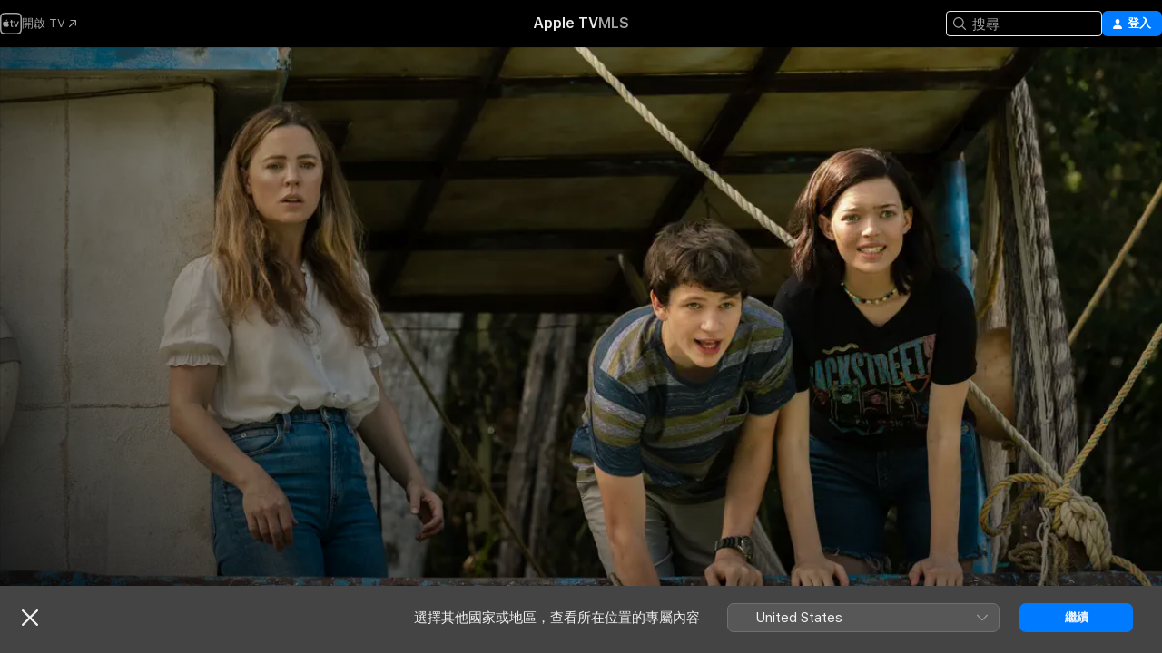

--- FILE ---
content_type: application/javascript
request_url: https://tv.apple.com/assets/translations~D-fj0OKwSI.js
body_size: 19174
content:
const e={"AMP.Shared.AX.Close":"關閉","AMP.Shared.AX.SignIn":"登入","AMP.Shared.AccountMenu.Help":"輔助說明","AMP.Shared.AccountMenu.Settings":"設定","AMP.Shared.AccountMenu.SignOut":"登出","AMP.Shared.Add":"加入","AMP.Shared.AwayFromHomeBanner.AriaLabel":"選擇國家或地區橫額","AMP.Shared.AwayFromHomeBanner.Heading":"選擇其他國家或地區，查看所在位置的專屬內容","AMP.Shared.ContentA.Comma.ContentB":"@@contentA@@、@@contentB@@","AMP.Shared.ContextualMenu.AddToLibrary":"加入資料庫","AMP.Shared.ContextualMenu.DeleteFromLibrary":"從資料庫中刪除","AMP.Shared.ContextualMenu.Favorite":"喜好項目","AMP.Shared.ContextualMenu.HideLyricsPronunciation":"**AMP.Shared.ContextualMenu.HideLyricsPronunciation**","AMP.Shared.ContextualMenu.HideLyricsTranslations":"**AMP.Shared.ContextualMenu.HideLyricsTranslations**","AMP.Shared.ContextualMenu.PlayLast":"最後播放","AMP.Shared.ContextualMenu.PlayNext":"插播","AMP.Shared.ContextualMenu.Share":"分享","AMP.Shared.ContextualMenu.ShowLyricsPronunciation":"**AMP.Shared.ContextualMenu.ShowLyricsPronunciation**","AMP.Shared.ContextualMenu.ShowLyricsTranslations":"**AMP.Shared.ContextualMenu.ShowLyricsTranslations**","AMP.Shared.ContextualMenu.SuggestLess":"減少建議","AMP.Shared.ContextualMenu.UndoSuggestLess":"還原減少建議","AMP.Shared.ContextualMenu.Unfavorite":"還原喜好項目","AMP.Shared.ContextualSharing.CopyEmbedCode.Label":"複製嵌入碼","AMP.Shared.ContextualSharing.CopyEmbedCode.SuccessMessage":"已複製嵌入碼","AMP.Shared.ContextualSharing.CopyLink.Label":"複製連結","AMP.Shared.ContextualSharing.CopyLink.SuccessMessage":"已複製連結","AMP.Shared.ContextualSharing.Facebook":"Facebook","AMP.Shared.ContextualSharing.Twitter":"Twitter","AMP.Shared.Done":"完成","AMP.Shared.DropdownMenu.Continue":"繼續","AMP.Shared.Edit":"編輯","AMP.Shared.Error.ItemNotFound":"找不到你所尋找的頁面。","AMP.Shared.Footer.AllRightsReserved":"保留一切權利。","AMP.Shared.Footer.Apple.Text":"Apple Inc.","AMP.Shared.Footer.Apple.URL":"https://www.apple.com/hk","AMP.Shared.Footer.CookiePolicy.Text":"Cookie 使用提醒","AMP.Shared.Footer.CookiePolicy.URL":"https://www.apple.com/legal/privacy/tzh-hk/cookies/","AMP.Shared.Footer.CopyrightYear":"Copyright © @@year@@","AMP.Shared.Footer.TermsOfUse.Text":"互聯網服務條款","AMP.Shared.Footer.TermsOfUse.URL":"https://www.apple.com/hk/legal/internet-services/","AMP.Shared.JustAdded":"**AMP.Shared.JustAdded**","AMP.Shared.Library":"資料庫","AMP.Shared.LocaleSwitcher.AfricaMiddleEastIndia":"非洲、中東和印度","AMP.Shared.LocaleSwitcher.AsiaPacific":"亞太","AMP.Shared.LocaleSwitcher.Back":"返回","AMP.Shared.LocaleSwitcher.Europe":"歐洲","AMP.Shared.LocaleSwitcher.Heading":"請選擇國家或地區","AMP.Shared.LocaleSwitcher.LatinAmericaCaribbean":"拉丁美洲與加勒比海","AMP.Shared.LocaleSwitcher.SeeAll":"顯示全部","AMP.Shared.LocaleSwitcher.SwitchLanguage":"此頁面提供@@language@@版本","AMP.Shared.LocaleSwitcher.USCanada":"美國和加拿大","AMP.Shared.NextPage":"下一頁","AMP.Shared.PreviousPage":"上一頁","AMP.Shared.SearchInput.Placeholder":"搜尋","AMP.Shared.SearchInput.Suggestions":"建議","AMP.Shared.Truncate.More":"更多","ASE.Shared.JustAdded":"已加入資料庫","ATV.EpisodeWithNumber":"第 @@episodeNumber@@ 集","Epic.Stage.Title.Featured.Content":"精選內容","FUSE.AX.UI.Close.Navigation":"關閉導覽","FUSE.AX.UI.Open.Navigation":"開啟導覽","FUSE.Common.ListDelimiter":"、","FUSE.Error.AnErrorOccurred":"出現錯誤","FUSE.Error.TryAgain":"再試一次","FUSE.Explicit":"兒童不宜","FUSE.ForYou.MyAccount":"我的帳户","FUSE.Loading":"正在載入⋯","FUSE.Pause":"暫停","FUSE.Play":"播放","FUSE.Search.Cancel":"取消","FUSE.Search.In.Library":"在資料庫搜尋","FUSE.Search.Showing.Results":"顯示有關「<mark>@@searchText@@</mark>」的搜尋結果","FUSE.Sorts.Ascending":"由小至大","FUSE.Sorts.Descending":"由大至小","MediaComponents.Common.Badge.Live":"直播中","MediaComponents.Common.ListDelimiter":",","MediaComponents.Explicit":"兒童不宜內容","MediaComponents.Video.Preview":"預覽","TV.ADCopy":"音訊描述 (AD) 指形容畫面情節的語音旁白，用來為視障者描述故事場景。","TV.AboutShelf":"關於","TV.Accessibility":"輔助使用","TV.Accessibility.Badges.PreviewItunesExtras":"預覽 iTunes Extras","TV.Additional":"其他","TV.Age":"@@ageRating@@ 歲","TV.AgeRating":"@@ageRating@@+","TV.AlwaysOn":"總是開啟","TV.AppleMusic.ChannelPage.ButtonLabel":"開啟 Apple Music","TV.Audio":"音訊","TV.AutoSubs.MutedAutoSubs.Note":"靜音時顯示字幕","TV.AutoSubs.SkipBackAutoSubs.Note":"顯示字幕 @@duration@@ 秒","TV.Available":"已推出","TV.AvailableOnChannel":"推出日期：@@channel@@","TV.AvailableToBuy":"可以 @@price@@ 購買。","TV.AvailableToPreorder":"可以 @@price@@ 預訂。","TV.AvailableToRent":"可以 @@price@@ 租借。","TV.Average":"平均","TV.Banner.ComingSoon":"推出時間：@@date@@","TV.Banner.DescriptionNotAvailable":"此作品尚未有簡介。","TV.BlackedOut":"此賽事在 @@channel@@ 直播，但你所在的地區無法播放。","TV.BundlePurchase.Purchased":"已購買","TV.Button.AccountSettings":"帳户設定","TV.Button.Add":"加入","TV.Button.AddToUpNext":"加至「待播清單」","TV.Button.Added":"已加入","TV.Button.BroadcastOptions":"更改語言","TV.Button.Browse":"瀏覽","TV.Button.Buy":"購買","TV.Button.BuySeasons":"購買整季","TV.Button.BuySeasons.few":"購買整季","TV.Button.BuySeasons.many":"購買整季","TV.Button.BuySeasons.one":"購買整季","TV.Button.BuySeasons.some":"購買整季","TV.Button.BuySeasons.zero":"購買整季","TV.Button.Cancel":"取消","TV.Button.CatchUpToLive":"温故追新","TV.Button.ChannelFree":"免費觀看 @@channelName@@","TV.Button.Connect":"連結","TV.Button.Connect.Disclaimer":"可能需要訂閱","TV.Button.Continue":"繼續","TV.Button.Done":"完成","TV.Button.Download":"下載","TV.Button.Explore":"探索 @@channelName@@","TV.Button.ExploreChannel":"探索頻道","TV.Button.ExploreGeneric":"探索","TV.Button.FirstEpisode":"第一集","TV.Button.Follow":"關注","TV.Button.Follow.Name":"關注「@@name@@」","TV.Button.FollowTeam":"關注隊伍","TV.Button.Following":"正在關注","TV.Button.Following.Name":"正在關注「@@name@@」","TV.Button.FreeMonths":"享受 @@count@@ 個月免費試用","TV.Button.FreeMonths.few":"享受 @@count@@ 個月免費試用","TV.Button.FreeMonths.many":"享受 @@count@@ 個月免費試用","TV.Button.FreeMonths.one":"享受 @@count@@ 個月免費試用","TV.Button.FreeMonths.some":"享受 @@count@@ 個月免費試用","TV.Button.FreeMonths.zero":"享受 @@count@@ 個月免費試用","TV.Button.FreeYears":"享受 @@count@@ 年免費試用","TV.Button.FreeYears.few":"享受 @@count@@ 年免費試用","TV.Button.FreeYears.many":"享受 @@count@@ 年免費試用","TV.Button.FreeYears.one":"享受 @@count@@ 年免費試用","TV.Button.FreeYears.some":"享受 @@count@@ 年免費試用","TV.Button.FreeYears.zero":"享受 @@count@@ 年免費試用","TV.Button.FullReplay":"完整重播","TV.Button.Game":"賽事","TV.Button.Get":"取得","TV.Button.GoToShow":"前往節目","TV.Button.LearnAboutVisionPro":"關於 Apple Vision Pro","TV.Button.LearnMore":"進一步了解","TV.Button.MarkAllEpisodesAsWatched":"將所有單集標示為已觀看","TV.Button.MarkEpisodeAsWatched":"將單集標示為已觀看","TV.Button.MarkEventAsWatched":"將比賽標示為已觀看","TV.Button.MarkMovieAsWatched":"將電影標示為已觀看","TV.Button.Match":"賽事","TV.Button.MoreInfo":"更多資料","TV.Button.NotNow":"稍後決定","TV.Button.Open":"開啟","TV.Button.OpenIn":"開啟","TV.Button.Play":"播放","TV.Button.Play.Channel":"在 @@channelName@@ 播放","TV.Button.PlayAgain":"重新播放","TV.Button.PlayEpisode":"播放單集","TV.Button.PlayEpisodeAbbreviated":"播放第 @@episodeNumber@@ 集","TV.Button.PlayFirstEpisode":"播放首集","TV.Button.PlayFreeEpisode":"播放免費單集","TV.Button.PlayFreeLiveGame":"直播賽事","TV.Button.PlayFreeMovie":"播放免費電影","TV.Button.PlayFreePostGame":"播放免費賽事","TV.Button.PlaySeasonEpisode":"播放第 @@seasonNumber@@ 季第 @@episodeNumber@@ 集","TV.Button.PreOrder":"以 @@buyPrice@@ 預訂","TV.Button.RaceInThirty":"30分鐘後比賽","TV.Button.Recap":"精華重温","TV.Button.RedeemStudentOffer":"兌換學生優惠","TV.Button.RemoveFromPlayHistory":"從「最近觀看」中移除","TV.Button.Rent":"租借","TV.Button.RentAndWatchLater":"租借並稍後觀看","TV.Button.RentAndWatchNow":"租借並立即觀看","TV.Button.Resume":"繼續播放","TV.Button.Resume.FullReplay":"繼續完整重播","TV.Button.Resume.RaceInThirty":"30分鐘後繼續比賽","TV.Button.ResumeEpisode":"繼續播放單集","TV.Button.ResumeGame":"繼續播放賽事","TV.Button.ResumeMatch":"繼續播放比賽","TV.Button.ResumeRecap":"繼續播放回顧","TV.Button.ResumeSeasonEpisode":"繼續播放第 @@seasonNumber@@ 季第 @@episodeNumber@@ 集","TV.Button.SeeAll":"顯示全部","TV.Button.SignInOrCreateAccount":"登入或建立 Apple 帳户","TV.Button.SubscribeChannel":"訂閱 @@channelName@@","TV.Button.SubscribeChannelFree":"免費試看 @@channelName@@","TV.Button.SubscribeFree":"免費試用","TV.Button.Unfollow":"取消關注","TV.Button.Unfollow.Name":"取消關注「@@name@@」","TV.Button.UpNext.Add":"加至「待播清單」","TV.Button.UpNext.InUpNext":"在「待播清單」中","TV.Button.UpNext.Remove":"從「待播清單」移除","TV.Button.UpsellSignIn":"已訂閱？請登入。","TV.Button.ViewDetails":"檢視詳細資料","TV.Button.Watch":"觀看","TV.Button.WatchFromBeginning":"從頭觀看","TV.Button.WatchFromBeginning.Feed":"從頭觀看（@@feed@@）","TV.Button.WatchGame":"觀看賽事","TV.Button.WatchInMultiview":"以多重畫面觀看","TV.Button.WatchLive":"觀看直播","TV.Button.WatchLive.Feed":"觀看直播（@@feed@@）","TV.Button.WatchMatch":"觀看賽事","TV.Button.WatchPreview":"觀看預告片","TV.Button.WatchRecap":"觀看回顧","TV.Button.WatchReplay":"觀看重播","TV.Button.Watchlist.Add":"加至「待播清單」","TV.Button.Watchlist.InWatchlist":"在「待播清單」中","TV.Button.Watchlist.Remove":"從「待播清單」中移除","TV.BuyCopy":"此電影包括 iTunes Extras 使用資格。iTunes Extras 最低要求為 iOS 8、Apple TV 6.2、或 Apple Music 11.3（使用 OS X 10.9.3 或 Windows 7）。","TV.BuyFor":"以 @@price@@ 購買「@@itemName@@」？","TV.BuyForPrice":"以 @@buyPrice@@ 購買","TV.BuyFrom":"售價由 @@buyPrice@@ 起","TV.BuyOrRent":"購買或租借","TV.BuyOrRentForPrice":"@@buyPrice@@ 或 @@rentPrice@@","TV.CCCopy":"隱藏式字幕是以適用語言顯示的字幕，包括有用的非對話資訊。","TV.ChannelAllShelf":"試看 Apple TV 頻道","TV.ChannelAvailableShelf":"可觀看的 Apple TV 頻道","TV.ChannelMyShelf":"我的頻道","TV.Coming":"推出日期","TV.ComingDateShortMonthDay":"推出日期：@@date@@","TV.ComingDateShortMonthYear":"推出日期：@@date@@","TV.ComingIn":"即將推出：","TV.ComingInMonth":"推出日期：@@date@@","TV.ComingMonth":"推出日期","TV.ComingMonthDay":"推出日期","TV.ComingMonthYear":"推出日期","TV.ComingOn":"推出時間：","TV.ComingOnDay":"推出日期：@@date@@","TV.ComingSoon":"即將推出","TV.ComingThisDayOfWeek":"本@@date@@推出","TV.ComingThisFridayNextWeek":"本週五推出","TV.ComingThisFridayThisWeek":"本週五推出","TV.ComingThisMondayNextWeek":"本週一推出","TV.ComingThisMondayThisWeek":"本週一推出","TV.ComingThisSaturdayNextWeek":"本週六推出","TV.ComingThisSaturdayThisWeek":"本週六推出","TV.ComingThisSundayNextWeek":"本週日推出","TV.ComingThisSundayThisWeek":"本週日推出","TV.ComingThisThursdayNextWeek":"本週四推出","TV.ComingThisThursdayThisWeek":"本週四推出","TV.ComingThisTuesdayNextWeek":"本週二推出","TV.ComingThisTuesdayThisWeek":"本週二推出","TV.ComingThisWednesdayNextWeek":"本週三推出","TV.ComingThisWednesdayThisWeek":"本週三推出","TV.ComingYear":"推出日期","TV.ComingYearAbbreviated":"推出日期：@@date@@","TV.Confirmation.Account":"帳户","TV.Confirmation.AudioLang1":"音訊：@@language@@","TV.Confirmation.AudioMore":"⋯和另外 @@number@@ 個","TV.Confirmation.ChooseVersionsHeader":"選擇版本","TV.Confirmation.DisclaimerRental":"請於 30 日內觀看電影，在開始後 48 小時內看完。你可以使用一部裝置下載租借項目，同時在另一裝置上串流播放。","TV.Confirmation.DisclaimerRentalExtras":"此租借電影並不包括 iTunes Extras 使用資格。如需取得使用資格，請購買更高畫質的電影。","TV.Confirmation.DisclaimerSeasonMultiPass":"此多集通行證包括本節目最新一集（如已推出）及之後 15 集新單集。","TV.Confirmation.DisclaimerSeasonPass":"此全季通行證包括本季全部現有及未來單集。","TV.Confirmation.RentDisclaimerRentalDays":"@@count@@ 小時","TV.Confirmation.RentDisclaimerRentalDays.few":"@@count@@ 小時","TV.Confirmation.RentDisclaimerRentalDays.many":"@@count@@ 小時","TV.Confirmation.RentDisclaimerRentalDays.one":"@@count@@ 小時","TV.Confirmation.RentDisclaimerRentalDays.some":"@@count@@ 小時","TV.Confirmation.RentDisclaimerRentalDays.zero":"@@count@@ 小時","TV.Confirmation.RentDisclaimerRentalHours":"@@count@@ 小時","TV.Confirmation.RentDisclaimerRentalHours.few":"@@count@@ 小時","TV.Confirmation.RentDisclaimerRentalHours.many":"@@count@@ 小時","TV.Confirmation.RentDisclaimerRentalHours.one":"@@count@@ 小時","TV.Confirmation.RentDisclaimerRentalHours.some":"@@count@@ 小時","TV.Confirmation.RentDisclaimerRentalHours.zero":"@@count@@ 小時","TV.Confirmation.SubtitlesLang1":"字幕：@@language@@","TV.Confirmation.SubtitlesMore":"\\U22EF尚有 @@number@@ 種語言","TV.Confirmation.VersionsButton":"其他版本","TV.Dialog.PlaybackModeSelector.Subtitle":"你想播放哪個版本？","TV.Dialog.PlaybackModeSelector.Title":"想如何觀看？","TV.Dialog.StartOver.FeedSelector.Title":"所選廣播語言","TV.Dialog.StartOver.SelectedFeed":"所選語言：@@feed@@","TV.Dialog.StreamSelector.Title":"選擇語言","TV.Dialog.UpsellButton.SeeAllPlans":"查看所有計劃","TV.Episode.Abbreviated":"第 @@episodeNumber@@ 集","TV.EpisodeBundle.EpisodeOrdinal":"@@ordinal@@. @@title@@","TV.Episodes":"單集","TV.Error.ContentUnavailable":"此內容已不再提供。","TV.Error.ErrorPageDescription":"載入內容時出現問題。如問題持續，請檢查互聯網連線。","TV.Error.ErrorPageTitle":"無法播放內容","TV.Error.Unexpected":"出現無法預期的錯誤。","TV.Extras.Button.PlayAllVideos":"播放全部","TV.Extras.Button.Slideshow":"幻燈片","TV.Extras.Dialog.Error.Description":"你要求的項目無法提供。","TV.Extras.Dialog.Error.Title":"iTunes Extras","TV.Extras.PreviewNotice":"購買 HD 項目\n取得完整體驗","TV.ExtrasShelf.Title":"Extras","TV.FavoriteTeams.Description":"更新你關注的球隊。","TV.FavoriteTeams.Title":"你的心水球隊","TV.Favorites.EmptyDesc":"加入你的心水球隊，在「待播清單」觀看他們的賽事。我們亦會在賽事即將開始或比數接近時通知你。","TV.Favorites.Leagues":"聯賽","TV.Favorites.MyFavTeams":"我的心水球隊","TV.Favorites.PickTeams":"選擇你的心水球隊","TV.Favorites.PickTeams.Description":"我們會在賽事即將開始時通知你，這樣你便不會錯過任何一場。","TV.Favorites.Title":"喜好項目","TV.Formula1.Name":"一級方程式","TV.Fresh":"新鮮","TV.GameIsLive":"賽事正在直播","TV.Genre":"類型","TV.Get":"取得","TV.GroupActivities.CannotSharePlayErrorTitle":"無法使用「同播同享」","TV.GroupActivities.NoAvailableSubscriptionErrorMessage":"Apple TV 頻道不再提供此訂閱項目。","TV.GroupActivities.NoAvailableTransactionErrorMessage":"無法再購買或租借此作品。","TV.GroupActivities.UnknownErrorAction":"好","TV.HighMotion":"高流暢度","TV.Hours":"@@hr@@ 小時","TV.HoursMinutes":"@@hr@@ 小時 @@min@@ 分鐘","TV.HowToWatch":"如何觀看","TV.HowToWatch.Buy":"購買","TV.HowToWatch.BuyEpisode":"購買單集","TV.HowToWatch.BuyFromPrice":"@@price@@ 起","TV.HowToWatch.BuyMultiSeasonPass":"購買多季通行證","TV.HowToWatch.BuyPrice":"以 @@price@@ 購買","TV.HowToWatch.BuySeasonAllEpisodesNumber":"購買第 @@seasonNumber@@ 季所有單集","TV.HowToWatch.BuySeasonNumber":"購買第 @@seasonNumber@@ 季","TV.HowToWatch.BuySeasonPassNumber":"購買第 @@seasonNumber@@ 季通行證","TV.HowToWatch.BuySeasons":"購買整季","TV.HowToWatch.ChannelSubscription":"訂閱頻道","TV.HowToWatch.CompleteSeason":"補齊季度","TV.HowToWatch.CompleteSeasonNumber":"補齊第 @@seasonNumber@@ 季","TV.HowToWatch.CompleteSeasonPassNumber":"補齊第 @@seasonNumber@@ 季通行證","TV.HowToWatch.Get":"取得","TV.HowToWatch.GetApp":"取得 @@appName@@ App","TV.HowToWatch.GetAppName":"取得「@@appName@@」","TV.HowToWatch.GetEpisode":"取得單集","TV.HowToWatch.LiveNow":"即時直播","TV.HowToWatch.MultiSeasonPass":"多季通行證","TV.HowToWatch.Open":"開啟","TV.HowToWatch.OpenIn":"開啟方式：","TV.HowToWatch.OpenInApp":"在 @@appName@@ App 開啟","TV.HowToWatch.OpenInAppName":"在「@@appName@@」中開啟","TV.HowToWatch.OpenPunchoutChannel":"開啟 @@channelName@@","TV.HowToWatch.Play":"播放","TV.HowToWatch.PreOrder":"預購","TV.HowToWatch.PreOrdered":"已預購","TV.HowToWatch.Rent":"租借","TV.HowToWatch.RentPrice":"以 @@price@@ 租借","TV.HowToWatch.ReplaysAvailableSoon":"重播即將可供觀看","TV.HowToWatch.Resume":"繼續播放","TV.HowToWatch.SeasonAllEpisodesNumber":"第 @@seasonNumber@@ 季所有單集","TV.HowToWatch.SeasonNumber":"第 @@seasonNumber@@ 季","TV.HowToWatch.SeasonNumberRange":"第 @@seasonNumberRange@@ 季","TV.HowToWatch.SeasonPassNumber":"第 @@seasonNumber@@ 季通行證","TV.HowToWatch.Seasons":"季","TV.HowToWatch.SeasonsNumberRange":"第 @@seasonNumberRange@@ 季","TV.HowToWatch.SubTitle.Purchased":"已購項目","TV.HowToWatch.SubTitle.Rent":"在 30 日內觀看","TV.HowToWatch.SubTitle.Rented":"租借項目","TV.HowToWatch.SubTitle.iTunesExtras":"包括 iTunes Extras","TV.HowToWatch.SubscribeChannel":"訂閱 @@channelName@@","TV.HowToWatch.SubscribeChannelFree":"試用 @@channelName@@","TV.HowToWatch.SubscribeChannelPriceTitleDay":"每日 @@price@@","TV.HowToWatch.SubscribeChannelPriceTitleMonth":"每月 @@price@@","TV.HowToWatch.SubscribeChannelPriceTitleYear":"每年 @@price@@","TV.HowToWatch.Subscribed":"已訂閱","TV.HowToWatch.SubscribedChannel":"以 @@channelName@@ 播放","TV.HowToWatch.SubscribedChannelPlay":"播放","TV.HowToWatch.Update":"更新","TV.HowToWatch.VersionsButtonText":"@@count@@ 個版本","TV.HowToWatch.VersionsButtonText.few":"@@count@@ 個版本","TV.HowToWatch.VersionsButtonText.many":"@@count@@ 個版本","TV.HowToWatch.VersionsButtonText.one":"@@count@@ 個版本","TV.HowToWatch.VersionsButtonText.some":"@@count@@ 個版本","TV.HowToWatch.VersionsButtonText.zero":"@@count@@ 個版本","TV.HowToWatch.VersionsFocusText":"@@count@@ 個版本","TV.HowToWatch.VersionsFocusText.few":"@@count@@ 個版本","TV.HowToWatch.VersionsFocusText.many":"@@count@@ 個版本","TV.HowToWatch.VersionsFocusText.one":"@@count@@ 個版本","TV.HowToWatch.VersionsFocusText.some":"@@count@@ 個版本","TV.HowToWatch.VersionsFocusText.zero":"@@count@@ 個版本","TV.HowToWatch.WatchMovie":"觀看電影","TV.Hud.AddedFreeDays":"已加入 @@count@@ 日免費試用","TV.Hud.AddedFreeDays.few":"已加入 @@count@@ 日免費試用","TV.Hud.AddedFreeDays.many":"已加入 @@count@@ 日免費試用","TV.Hud.AddedFreeDays.one":"已加入 @@count@@ 日免費試用","TV.Hud.AddedFreeDays.some":"已加入 @@count@@ 日免費試用","TV.Hud.AddedFreeDays.zero":"已加入 @@count@@ 日免費試用","TV.Hud.AddedFreeMonths":"已加入 @@count@@ 個月免費試用","TV.Hud.AddedFreeMonths.few":"已加入 @@count@@ 個月免費試用","TV.Hud.AddedFreeMonths.many":"已加入 @@count@@ 個月免費試用","TV.Hud.AddedFreeMonths.one":"已加入 @@count@@ 個月免費試用","TV.Hud.AddedFreeMonths.some":"已加入 @@count@@ 個月免費試用","TV.Hud.AddedFreeMonths.zero":"已加入 @@count@@ 個月免費試用","TV.Hud.AddedFreeYears":"已加入 @@count@@ 年免費試用","TV.Hud.AddedFreeYears.few":"已加入 @@count@@ 年免費試用","TV.Hud.AddedFreeYears.many":"已加入 @@count@@ 年免費試用","TV.Hud.AddedFreeYears.one":"已加入 @@count@@ 年免費試用","TV.Hud.AddedFreeYears.some":"已加入 @@count@@ 年免費試用","TV.Hud.AddedFreeYears.zero":"已加入 @@count@@ 年免費試用","TV.Hud.KeepWatchingChannel":"繼續觀看 @@channelName@@","TV.Hud.StartWatching":"你現在可以開始觀看。","TV.Hud.Subscribed.Generic":"已訂閱","TV.Hud.SubscribedToChannel":"已訂閱 @@channelName@@","TV.Hud.TitleAppleTVPlusOfferRedeemed":"你現可使用 Apple TV","TV.Hud.TitleAppleTVPlusOfferRedeemed_tvOS":"已加入 Apple TV","TV.Immersive":"身歷其境","TV.InTheatersNow":"即日院線上映","TV.ItunesExtras":"iTunes Extras","TV.Languages":"語言","TV.LinkFailureDescription":"開啟連結時出現錯誤，請稍候再試一次。","TV.LinkFailureTitle":"連結無法開啟","TV.LinkSoftwareUpdateDescription":"如要在 Apple TV 瀏覽此頁，你必須更新至 iOS 最新版本。","TV.LinkSoftwareUpdateTitle":"需要更新 iOS","TV.LocalNotifications.AppInstallComplete.Body":"點一下播放《@@contentName@@》。","TV.LocalNotifications.AppInstallComplete.Title":"@@appName@@ 已準備好","TV.LocalNotificationsAlert.Body":"取得相關通知。請於「設定」管理。","TV.LocalNotificationsAlert.Title":"電視通知","TV.Location.SettingsPrompt.ButtonTitle.Sports":"允許","TV.Location.SettingsPrompt.CancelTitle.Sports":"不准","TV.Location.SettingsPrompt.Message.Sports":"Turn on Location Services for the TV app in Settings to determine which games are available to you and to receive relevant ads.","TV.Location.SettingsPrompt.Title.Sports":'Location Needed"',"TV.LocationBlackedOut":"位置轉播限制","TV.MediaShowcase.BonusGenre":"特別收錄","TV.MediaShowcase.ExtraGenre":"Extra","TV.MediaShowcase.GotoChannel":"前往頻道","TV.MediaShowcase.GotoEpisode":"前往單集","TV.MediaShowcase.GotoGame":"前往賽事","TV.MediaShowcase.GotoMatch":"前往賽事","TV.MediaShowcase.GotoMovie":"前往電影","TV.MediaShowcase.GotoShow":"前往節目","TV.MediaShowcase.InterviewGenre":"訪問","TV.MediaShowcase.ItemTypeEpisode":"單集","TV.MediaShowcase.ItemTypeMovie":"電影","TV.MediaShowcase.ItemTypeShow":"電視節目","TV.MediaShowcase.KeyPlaysGenre":"精彩片段","TV.MediaShowcase.LongPressDisclaimer":"按住以顯示選項","TV.MediaShowcase.MoreInfo":"更多資訊","TV.MediaShowcase.NotableMomentGenre":"精彩時刻","TV.MediaShowcase.OpenTV":"**TV.MediaShowcase.OpenTV**","TV.MediaShowcase.Options":"選項","TV.MediaShowcase.PlayTrailer":"播放預告片","TV.MediaShowcase.PressConferenceGenre":"新聞發佈會","TV.MediaShowcase.PreviewGenre":"預覽","TV.MediaShowcase.PromotionalGenre":"促銷","TV.Minutes":"@@min@@ 分鐘","TV.Movie":"電影","TV.MovieBundle.Buy":"以 @@price@@ 購買","TV.MovieBundle.ShelfTitle":"在這些系列中","TV.Notification.TeamAdded":"已加入「@@teamName@@」","TV.Notification.TeamRemoved":"已移除「@@teamName@@」","TV.OfferSheet.Buy.HeaderTitle":"購買《@@contentTitle@@》","TV.OfferSheet.Punchout.HeaderTitle":"觀看《@@contentTitle@@》","TV.OfferSheet.Show.BuyEpisode":"購買單集","TV.OfferSheet.Show.BuySeason":"購買整季","TV.OfferSheet.Versions.HeaderTitle":"版本","TV.OtherGames":"其他賽事","TV.Person.Born":"出生日期：@@date@@","TV.Person.SnapshotUrlText":"Apple 上的 @@title@@","TV.Play":"播放","TV.Playback.Duration.Hours":"@@hr@@ 小時","TV.Playback.Duration.HoursMinutes":"@@hr@@ 小時 @@min@@ 分鐘","TV.Playback.Duration.Minutes":"@@min@@ 分鐘","TV.Playback.Watching":"正在觀看","TV.Popover.Sharing.Episode":"分享單集\\U22EF","TV.Popover.Sharing.Generic":"分享\\U22EF","TV.Popover.Sharing.Movie":"分享電影\\U22EF","TV.Popover.Sharing.Show":"分享電視節目\\U22EF","TV.Popover.Sharing.Sport":"分享\\U22EF","TV.PostPlay.SubscribeToKeepWatching":"訂閱以繼續觀看","TV.PreOrderCopy":"預購「@@itemName@@」","TV.PreOrderFor":"以 @@price@@ 預購《@@itemName@@》？","TV.Preview":"預覽","TV.Primary":"主要","TV.Punchout":"透過以下方式開啟⋯","TV.Rated":"分級","TV.ReaderMode.Description.Authenticated.Channel.3PTV":"此裝置不允許 App 內購買。你可在 iPhone、iPad 和其他串流裝置的 Apple TV App 上訂閱 @@channel@@。","TV.ReaderMode.Description.Authenticated.MLS":"你可在 tv.apple.com/mls 訂閱 MLS Season Pass。","TV.ReaderMode.Description.Authenticated.MLS.3PTV":"此裝置不允許 App 內購買。你可在 iPhone、iPad 和其他串流裝置的 Apple TV App 上訂閱，或在 tv.apple.com/offer/mls 訂閱 MLS。","TV.ReaderMode.Description.Authenticated.PurchasesAndRentals.3PTV":"此裝置不允許 App 內購買。如要在此觀看，你必須已在 Apple 裝置上購買或租借此電影或單集。","TV.ReaderMode.Description.Authenticated.TVPlus":"你可在 tv.apple.com 訂閱 Apple TV。","TV.ReaderMode.Description.Authenticated.TVPlus.3PTV":"此裝置不允許 App 內購買。如要在此觀看，你必須已在 Apple 裝置上訂閱 Apple TV。","TV.ReaderMode.Description.Unauthenticated.Channel.3PTV":"如果你已訂閱 @@channel@@，請登入。你可在 iPhone、iPad 和其他串流裝置的 Apple TV App 上訂閱。","TV.ReaderMode.Description.Unauthenticated.MLS":"你可在 tv.apple.com/mls 訂閱 MLS Season Pass。","TV.ReaderMode.Description.Unauthenticated.MLS.3PTV":"如果你已訂閱，請登入。你可在 iPhone、iPad 和其他串流裝置的 Apple TV App 上訂閱，或在 tv.apple.com/offer/mls 訂閱 Apple TV。","TV.ReaderMode.Description.Unauthenticated.PurchasesAndRentals.3PTV":"此裝置不允許 App 內購買，但你可觀看透過 Apple 帳户購買或租借的項目。登入以取用。","TV.ReaderMode.Description.Unauthenticated.TVPlus":"你可在 tv.apple.com 訂閱 Apple TV。","TV.ReaderMode.Description.Unauthenticated.TVPlus.3PTV":"此裝置不允許 App 內購買，但如你已透過 Apple 帳户訂閱 Apple TV，即可觀看。登入以取用。","TV.Released":"發行日期","TV.RentFor":"以 @@price@@ 租借《@@itemName@@》？","TV.RentForPrice":"以 @@rentPrice@@ 租借","TV.Rental.FutureDate":"可租借日期：@@date@@","TV.Reviews":"評論","TV.Role.Actor":"演員","TV.Role.Advisor":"顧問","TV.Role.Anchor":"主播","TV.Role.As":"飾演 @@character@@","TV.Role.Cast":"卡士","TV.Role.Creator":"創作人","TV.Role.Director":"導演","TV.Role.Guest":"客串演出","TV.Role.GuestStar":"客串明星","TV.Role.Host":"主持人","TV.Role.Music":"音樂","TV.Role.Narrator":"旁白","TV.Role.Other":"其他","TV.Role.Performer":"表演者","TV.Role.Producer":"製作人","TV.Role.Self":"本人","TV.Role.Starring":"主演","TV.Role.Voice":"配音","TV.Role.Writer":"作者","TV.Rotten":"腐爛","TV.RottenTomatoesPercent":"@@percent@@%","TV.Runtime":"播放時間","TV.SDHCopy":"聽障者專用字幕 (SDH) 是以原文顯示的字幕，包括有用的非對話資訊。","TV.Scores.Baseball.Bottom.Inning.Glyph":"▼ @@inning@@","TV.Scores.Baseball.Delayed.Inning":"@@inning@@延時","TV.Scores.Baseball.Postponed":"延期","TV.Scores.Baseball.Top.Inning.Glyph":"▲ @@inning@@","TV.Scores.End":"完","TV.Scores.End.iOS":"@@ordinal@@@@separator@@完","TV.Scores.EndOfHalf.First":"上半場完","TV.Scores.EndOfHalf.Second":"下半場完","TV.Scores.EndOfPeriod.First":"第 1 節完","TV.Scores.EndOfPeriod.Fourth":"第 4 節完","TV.Scores.EndOfPeriod.Second":"第 2 節完","TV.Scores.EndOfPeriod.Third":"第 3 節完","TV.Scores.EndOfQuarter.First":"第 1 節完","TV.Scores.EndOfQuarter.Fourth":"第 4 節完","TV.Scores.EndOfQuarter.Second":"第 2 節完","TV.Scores.EndOfQuarter.Third":"第 3 節完","TV.Scores.ExtraTime":"加時","TV.Scores.ExtraTime.Clock":"加時：@@time@@","TV.Scores.ExtraTime.Short":"加時","TV.Scores.Final":"終場","TV.Scores.FinalScore":"最終比分","TV.Scores.FinalScoreFrom":"@@time@@ 最終比分","TV.Scores.FinalScoreFrom.One":"@@time@@ 最終比分","TV.Scores.Fulltime":"完場","TV.Scores.Fulltime.Short":"完場","TV.Scores.Halftime":"半場","TV.Scores.Halftime.Short":"半場","TV.Scores.Ordinal.Alternate.Baseball.Eighteenth":"第 18","TV.Scores.Ordinal.Alternate.Baseball.Eighth":"第 8","TV.Scores.Ordinal.Alternate.Baseball.Eleventh":"第 11","TV.Scores.Ordinal.Alternate.Baseball.Fifteenth":"第 15","TV.Scores.Ordinal.Alternate.Baseball.Fifth":"第 5","TV.Scores.Ordinal.Alternate.Baseball.First":"第 1","TV.Scores.Ordinal.Alternate.Baseball.Fourteenth":"第 14","TV.Scores.Ordinal.Alternate.Baseball.Fourth":"第 4","TV.Scores.Ordinal.Alternate.Baseball.Nineteenth":"第 19","TV.Scores.Ordinal.Alternate.Baseball.Ninth":"第 9","TV.Scores.Ordinal.Alternate.Baseball.Second":"第 2","TV.Scores.Ordinal.Alternate.Baseball.Seventeenth":"第 17","TV.Scores.Ordinal.Alternate.Baseball.Seventh":"第 7","TV.Scores.Ordinal.Alternate.Baseball.Sixteenth":"第 16","TV.Scores.Ordinal.Alternate.Baseball.Sixth":"第 6","TV.Scores.Ordinal.Alternate.Baseball.Tenth":"第 10","TV.Scores.Ordinal.Alternate.Baseball.Third":"第 3","TV.Scores.Ordinal.Alternate.Baseball.Thirtienth":"第 13","TV.Scores.Ordinal.Alternate.Baseball.Thirtieth":"第 30","TV.Scores.Ordinal.Alternate.Baseball.Twelfth":"第 12","TV.Scores.Ordinal.Alternate.Baseball.Twentieth":"第 20","TV.Scores.Ordinal.Alternate.Baseball.Twenty-Eighth":"第 28","TV.Scores.Ordinal.Alternate.Baseball.Twenty-Fifth":"第 25","TV.Scores.Ordinal.Alternate.Baseball.Twenty-First":"第 21","TV.Scores.Ordinal.Alternate.Baseball.Twenty-Fourth":"第 24","TV.Scores.Ordinal.Alternate.Baseball.Twenty-Ninth":"第 29","TV.Scores.Ordinal.Alternate.Baseball.Twenty-Second":"第 22","TV.Scores.Ordinal.Alternate.Baseball.Twenty-Seventh":"第 27","TV.Scores.Ordinal.Alternate.Baseball.Twenty-Sixth":"第 26","TV.Scores.Ordinal.Alternate.Baseball.Twenty-Third":"第 23","TV.Scores.Ordinal.Eighteenth":"第 18","TV.Scores.Ordinal.Eighth":"第 8","TV.Scores.Ordinal.Eleventh":"第 11","TV.Scores.Ordinal.Fifteenth":"第 15","TV.Scores.Ordinal.Fifth":"第 5","TV.Scores.Ordinal.First":"第 1","TV.Scores.Ordinal.Fourteenth":"第 14","TV.Scores.Ordinal.Fourth":"第 4","TV.Scores.Ordinal.Nineteenth":"第 19","TV.Scores.Ordinal.Ninth":"第 9","TV.Scores.Ordinal.Second":"第 2","TV.Scores.Ordinal.Seventeenth":"第 17","TV.Scores.Ordinal.Seventh":"第 7","TV.Scores.Ordinal.Sixteenth":"第 16","TV.Scores.Ordinal.Sixth":"第 6","TV.Scores.Ordinal.Tenth":"第 10","TV.Scores.Ordinal.Third":"第 3","TV.Scores.Ordinal.Thirtienth":"第 13","TV.Scores.Ordinal.Thirtieth":"第 30","TV.Scores.Ordinal.Twelfth":"第 12","TV.Scores.Ordinal.Twentieth":"第 20","TV.Scores.Ordinal.Twenty-Eighth":"第 28","TV.Scores.Ordinal.Twenty-Fifth":"第 25","TV.Scores.Ordinal.Twenty-First":"第 21","TV.Scores.Ordinal.Twenty-Fourth":"第 24","TV.Scores.Ordinal.Twenty-Ninth":"第 29","TV.Scores.Ordinal.Twenty-Second":"第 22","TV.Scores.Ordinal.Twenty-Seventh":"第 27","TV.Scores.Ordinal.Twenty-Sixth":"第 26","TV.Scores.Ordinal.Twenty-Third":"第 23","TV.Scores.Overtime":"加時","TV.Scores.Overtime.Clock":"加時：@@time@@","TV.Scores.Overtime.Short":"加時","TV.Scores.Overtime.Short.Fifth":"第 5 輪加時","TV.Scores.Overtime.Short.First":"第 1 輪加時","TV.Scores.Overtime.Short.Fourth":"第 4 輪加時","TV.Scores.Overtime.Short.Second":"第 2 輪加時","TV.Scores.Overtime.Short.Seventh":"第 7 輪加時","TV.Scores.Overtime.Short.Sixth":"第 6 輪加時","TV.Scores.Overtime.Short.Third":"第 3 輪加時","TV.Scores.Penalties.Navigation":"互射12碼","TV.Scores.Shootout":"罰球","TV.Scores.Shootout.PENS":"互射12碼 @@score@@","TV.Scores.Shootout.Pens":"十二碼 ＠＠score＠＠","TV.Scores.TimeInHalf.First":"上半場 @@time@@","TV.Scores.TimeInHalf.Second":"下半場 @@time@@","TV.Scores.TimeInPeriod.First":"第 1 節 @@time@@","TV.Scores.TimeInPeriod.Fourth":"第 4 節 @@time@@","TV.Scores.TimeInPeriod.Second":"第 2 節 @@time@@","TV.Scores.TimeInPeriod.Third":"第 3 節 @@time@@","TV.Scores.TimeInQuarter.First":"第 1 節 @@time@@","TV.Scores.TimeInQuarter.Fourth":"第 4 節 @@time@@","TV.Scores.TimeInQuarter.Second":"第 2 節 @@time@@","TV.Scores.TimeInQuarter.Third":"第 3 節 @@time@@","TV.Search":"搜尋","TV.Search.NoResultsFound":"找不到與「@@itemName@@」相關的內容。請試一下其他搜尋條件。","TV.SeasonEpisode.Abbreviated":"第 @@seasonNumber@@ 季：第 @@episodeNumber@@ 集","TV.SeasonEpisodeEpisodeTitle.AbbreviatedWithSeparator":"第 @@seasonNumber@@ 季第 @@episodeNumber@@ 集 @@separator@@ 《@@episodeTitle@@》","TV.SeasonEpisodeNumbers":"第 @@seasonNumber@@ 季，第 @@episodeNumber@@ 集","TV.SeasonEpisodeNumbersAndShowName":"《 @@showName@@》第 @@seasonNumber@@ 季：第 @@episodeNumber@@ 集","TV.SeasonNumberAndShowName":"第 @@seasonNumber@@ 季《@@showName@@》","TV.SeasonTitle.Abbreviated":"第 @@seasonNumber@@ 季","TV.SeasonTitleEpisodeEpisodeTitle.AbbreviatedWithSeparator":"@@seasonTitle@@第 @@episodeNumber@@ 集 @@separator@@ 《@@episodeTitle@@》","TV.SeasonsCount":"@@count@@ 季","TV.SeasonsCount.few":"@@count@@ 季","TV.SeasonsCount.many":"@@count@@ 季","TV.SeasonsCount.one":"@@count@@ 季","TV.SeasonsCount.some":"@@count@@ 季","TV.SeasonsCount.zero":"@@count@@ 季","TV.Separator":"、","TV.Sports":"體育","TV.Sports.Away":"客隊","TV.Sports.Badge.ReAir":"重播","TV.Sports.Home":"首頁","TV.Sports.WatchLive.TeamDisplayName":"@@teamName@@ （@@homeOrAway@@）","TV.StoreDemo.PlaybackAlertDescription":"此節目或電影來自 @@channel@@，沒有在商店提供。請使用個人裝置上的 Apple TV App 觀看。","TV.StoreDemo.PlaybackAlertTitle":"現已在 @@channel@@ 推出","TV.StoreDemo.PurchaseAlertDescription":"你無法使用此店內裝置購買項目。","TV.StoreDemo.PurchaseAlertTitle":"購買限制","TV.Studio":"製片","TV.SubDisclaimerDaysFreeMonthPrice":"免費試用 @@duration@@ 日，之後每月 @@price@@","TV.SubDisclaimerDaysFreeMonthPrice.few":"免費試用 @@duration@@ 日，之後每月 @@price@@","TV.SubDisclaimerDaysFreeMonthPrice.many":"免費試用 @@duration@@ 日，之後每月 @@price@@","TV.SubDisclaimerDaysFreeMonthPrice.one":"免費試用 @@duration@@ 日，之後每月 @@price@@","TV.SubDisclaimerDaysFreeMonthPrice.some":"免費試用 @@duration@@ 日，之後每月 @@price@@","TV.SubDisclaimerDaysFreeMonthPrice.zero":"免費試用 @@duration@@ 日，之後每月 @@price@@","TV.SubDisclaimerDaysFreeThenMonthPriceOrAnnual":"免費試用 @@duration@@ 日，之後每月 @@price@@，或按年費計劃收費","TV.SubDisclaimerDaysFreeThenMonthPriceOrAnnual.few":"免費試用 @@duration@@ 日，之後每月 @@price@@，或按年費計劃收費","TV.SubDisclaimerDaysFreeThenMonthPriceOrAnnual.many":"免費試用 @@duration@@ 日，之後每月 @@price@@，或按年費計劃收費","TV.SubDisclaimerDaysFreeThenMonthPriceOrAnnual.one":"免費試用 @@duration@@ 日，之後每月 @@price@@，或按年費計劃收費","TV.SubDisclaimerDaysFreeThenMonthPriceOrAnnual.some":"免費試用 @@duration@@ 日，之後每月 @@price@@，或按年費計劃收費","TV.SubDisclaimerDaysFreeThenMonthPriceOrAnnual.zero":"免費試用 @@duration@@ 日，之後每月 @@price@@，或按年費計劃收費","TV.SubDisclaimerDaysFreeYearPrice":"免費試用 @@duration@@ 日，之後每年 @@price@@","TV.SubDisclaimerDaysFreeYearPrice.few":"免費試用 @@duration@@ 日，之後每年 @@price@@","TV.SubDisclaimerDaysFreeYearPrice.many":"免費試用 @@duration@@ 日，之後每年 @@price@@","TV.SubDisclaimerDaysFreeYearPrice.one":"免費試用 @@duration@@ 日，之後每年 @@price@@","TV.SubDisclaimerDaysFreeYearPrice.some":"免費試用 @@duration@@ 日，之後每年 @@price@@","TV.SubDisclaimerDaysFreeYearPrice.zero":"免費試用 @@duration@@ 日，之後每年 @@price@@","TV.SubDisclaimerMonthsFreeMonthPrice":"免費試用 @@duration@@ 個月，之後每月 @@price@@。","TV.SubDisclaimerMonthsFreeMonthPrice.few":"免費試用 @@duration@@ 個月，之後每月 @@price@@","TV.SubDisclaimerMonthsFreeMonthPrice.many":"免費試用 @@duration@@ 個月，之後每月 @@price@@","TV.SubDisclaimerMonthsFreeMonthPrice.one":"免費試用 @@duration@@ 個月，之後每月 @@price@@。","TV.SubDisclaimerMonthsFreeMonthPrice.some":"免費試用 @@duration@@ 個月，之後每月 @@price@@","TV.SubDisclaimerMonthsFreeMonthPrice.zero":"免費試用 @@duration@@ 個月，之後每月 @@price@@","TV.SubDisclaimerMonthsFreeThenMonthPriceOrAnnual":"免費試用 @@duration@@ 個月，之後每月 @@price@@，或按年費計劃收費","TV.SubDisclaimerMonthsFreeThenMonthPriceOrAnnual.few":"免費試用 @@duration@@ 個月，之後每月 @@price@@，或按年費計劃收費","TV.SubDisclaimerMonthsFreeThenMonthPriceOrAnnual.many":"免費試用 @@duration@@ 個月，之後每月 @@price@@，或按年費計劃收費","TV.SubDisclaimerMonthsFreeThenMonthPriceOrAnnual.one":"免費試用 @@duration@@ 個月，之後每月 @@price@@，或按年費計劃收費","TV.SubDisclaimerMonthsFreeThenMonthPriceOrAnnual.some":"免費試用 @@duration@@ 個月，之後每月 @@price@@，或按年費計劃收費","TV.SubDisclaimerMonthsFreeThenMonthPriceOrAnnual.zero":"免費試用 @@duration@@ 個月，之後每月 @@price@@，或按年費計劃收費","TV.SubDisclaimerMonthsFreeYearPrice":"免費試用 @@duration@@ 個月，之後每年 @@price@@","TV.SubDisclaimerMonthsFreeYearPrice.few":"免費試用 @@duration@@ 個月，之後每年 @@price@@","TV.SubDisclaimerMonthsFreeYearPrice.many":"免費試用 @@duration@@ 個月，之後每年 @@price@@","TV.SubDisclaimerMonthsFreeYearPrice.one":"免費試用 @@duration@@ 個月，之後每年 @@price@@","TV.SubDisclaimerMonthsFreeYearPrice.some":"免費試用 @@duration@@ 個月，之後每年 @@price@@","TV.SubDisclaimerMonthsFreeYearPrice.zero":"免費試用 @@duration@@ 個月，之後每年 @@price@@","TV.SubDisclaimerResumesAfterDaysFree":"將於 @@count@@ 日免費試用後繼續收費。","TV.SubDisclaimerResumesAfterDaysFree.few":"@@count@@ 日","TV.SubDisclaimerResumesAfterDaysFree.many":"@@count@@ 日","TV.SubDisclaimerResumesAfterDaysFree.one":"將於 @@count@@ 日免費試用後繼續收費。","TV.SubDisclaimerResumesAfterDaysFree.some":"@@count@@ 日","TV.SubDisclaimerResumesAfterDaysFree.zero":"@@count@@ 日","TV.SubDisclaimerResumesAfterMonthsFree":"將於 @@count@@ 個月免費試用後繼續收費。","TV.SubDisclaimerResumesAfterMonthsFree.few":"@@count@@ 個月","TV.SubDisclaimerResumesAfterMonthsFree.many":"@@count@@ 個月","TV.SubDisclaimerResumesAfterMonthsFree.one":"將於 @@count@@ 個月免費試用後繼續收費。","TV.SubDisclaimerResumesAfterMonthsFree.some":"@@count@@ 個月","TV.SubDisclaimerResumesAfterMonthsFree.zero":"@@count@@ 個月","TV.SubDisclaimerUnverifiedAutoRenewsMonthPrice":"如無法驗證學生身份，計劃將以每月 @@price@@ 的價格續期。","TV.SubDisclaimerUnverifiedAutoRenewsYearPrice":"如無法驗證學生身份，計劃將以每年 @@price@@ 的價格續期。","TV.Subscribe":"訂閱","TV.SubscribeNow":"立即訂閱","TV.SubscribeToWatch":"訂閱以觀看","TV.Subtitles":"字幕","TV.TVShow":"電視節目","TV.TextBadge.Live":"直播","TV.ThisDayOfWeek":"本@@date@@","TV.ThisFridayNextWeek":"本週五","TV.ThisFridayThisWeek":"本週五","TV.ThisMondayNextWeek":"本週一","TV.ThisMondayThisWeek":"本週一","TV.ThisSaturdayNextWeek":"本週六","TV.ThisSaturdayThisWeek":"本週六","TV.ThisSundayNextWeek":"本週日","TV.ThisSundayThisWeek":"本週日","TV.ThisThursdayNextWeek":"本週四","TV.ThisThursdayThisWeek":"本週四","TV.ThisTuesdayNextWeek":"本週二","TV.ThisTuesdayThisWeek":"本週二","TV.ThisWednesdayNextWeek":"本週三","TV.ThisWednesdayThisWeek":"本週三","TV.Time.Day":"@@day@@ @@time@@","TV.Time.Day.On":"@@day@@ @@time@@ @@channel@@","TV.Time.Hr":"@@count@@ 小時","TV.Time.Hr.few":"@@count@@ 小時","TV.Time.Hr.many":"@@count@@ 小時","TV.Time.Hr.one":"@@count@@ 小時","TV.Time.Hr.some":"@@count@@ 小時","TV.Time.Hr.zero":"@@count@@ 小時","TV.Time.Minute":"@@count@@ 分鐘","TV.Time.Minute.few":"@@count@@ 分鐘","TV.Time.Minute.many":"@@count@@ 分鐘","TV.Time.Minute.one":"@@count@@ 分鐘","TV.Time.Minute.some":"@@count@@ 分鐘","TV.Time.Minute.zero":"@@count@@ 分鐘","TV.Time.Today":"今日 @@time@@","TV.Time.Today.On":"今日 @@time@@ @@channel@@","TV.Time.Tomorrow":"明日 @@time@@","TV.Time.Tomorrow.On":"明日 @@time@@ @@channel@@","TV.TimeRemaining.Hours":"尚餘 @@hr@@＠ 小時","TV.TimeRemaining.HoursMinutes":"尚餘 @@hr@@ 小時 @@min@@ 分鐘","TV.TimeRemaining.Minutes":"尚餘 ＠＠min＠＠ 分鐘","TV.Tomatometer":"爛番茄指數","TV.UpNext.Upcoming":"即將舉行","TV.UpgradeToWatch":"升級以觀看","TV.VersionPickerModal.LocaleSelectorHeading":"所選廣播語言","TV.WatchItOn":"在 @@channel@@ 觀看","TV.WatchItOnLive":"在 @@channel@@ 觀看直播","TV.WatchOnAppleTV":"在 Apple TV 觀看","TV.YearGenre.WithSeparator":"@@year@@ @@separator@@ @@genre@@","TV.Yesterday":"昨日","UMC.MLS.teamname.AtlantaUnited":"亞特蘭大聯","UMC.MLS.teamname.AustinFC":"奧斯汀 FC","UMC.MLS.teamname.CFMontreal":"CF 蒙特利爾","UMC.MLS.teamname.CharlotteFC":"夏洛特 FC","UMC.MLS.teamname.ChicagoFireFC":"芝加哥火燄","UMC.MLS.teamname.ColoradoRapids":"科羅拉多急流","UMC.MLS.teamname.ColumbusCrew":"哥倫布機員","UMC.MLS.teamname.DCUnited":"華盛頓聯隊","UMC.MLS.teamname.FCCincinnati":"FC 辛辛那提","UMC.MLS.teamname.FCDallas":"FC 達拉斯","UMC.MLS.teamname.HoustonDynamoFC":"侯斯頓戴拿模","UMC.MLS.teamname.InterMiamiCF":"國際邁亞密","UMC.MLS.teamname.LAGalaxy":"洛杉磯銀河","UMC.MLS.teamname.LosAngelesFootballClub":"洛杉磯 FC","UMC.MLS.teamname.MinnesotaUnited":"明尼蘇達聯","UMC.MLS.teamname.NashvilleSC":"拿舒維爾 SC","UMC.MLS.teamname.NewEnglandRevolution":"新英倫革命","UMC.MLS.teamname.NewYorkCityFootballClub":"紐約城 FC","UMC.MLS.teamname.NewYorkRedBulls":"紐約紅牛","UMC.MLS.teamname.OrlandoCity":"奧蘭多城","UMC.MLS.teamname.PhiladelphiaUnion":"費城聯","UMC.MLS.teamname.PortlandTimbers":"波特蘭伐木者","UMC.MLS.teamname.RealSaltLake":"皇家鹽湖城","UMC.MLS.teamname.SanJoseEarthquakes":"聖荷西地震","UMC.MLS.teamname.SeattleSoundersFC":"西雅圖海灣者","UMC.MLS.teamname.SportingKansasCity":"肯薩斯體育會","UMC.MLS.teamname.StLouisCITYFC":"聖路易斯城 FC","UMC.MLS.teamname.TorontoFC":"多倫多 FC","UMC.MLS.teamname.VancouverWhitecapsFC":"溫哥華白帽","WTA.Aria.ProductPages.SportingEvent.Bottom":"下半","WTA.Aria.ProductPages.SportingEvent.Delayed":"**WTA.Aria.ProductPages.SportingEvent.Delayed**","WTA.Aria.ProductPages.SportingEvent.End":"完","WTA.Aria.ProductPages.SportingEvent.Middle":"中段","WTA.Aria.ProductPages.SportingEvent.Postponed":"**WTA.Aria.ProductPages.SportingEvent.Postponed**","WTA.Aria.ProductPages.SportingEvent.Start":"**WTA.Aria.ProductPages.SportingEvent.Start**","WTA.Aria.ProductPages.SportingEvent.Top":"上半","WTA.Badge.3D":"3D","WTA.Badge.4K":"4K","WTA.Badge.AD":"音訊描述","WTA.Badge.CC":"隱藏式字幕","WTA.Badge.DolbyAtmos":"Dolby Atmos","WTA.Badge.DolbyVision":"Dolby Vision","WTA.Badge.HD":"高清","WTA.Badge.HDR":"高動態範圍","WTA.Badge.HDR10+":"HDR10+","WTA.Badge.HDR10Plus":"HDR10+","WTA.Badge.Immersive":"沉浸式","WTA.Badge.Rated":"分級為 @@rating@@","WTA.Badge.SDH":"聽障者專用字幕","WTA.Channel.AppleTV.Meta.Description":"瀏覽所有來自 Apple TV 的電影、電視節目及更多內容。在此處及裝置上的 Apple TV App 觀看所有 Apple Originals 原創作品。","WTA.Channel.MLSSeasonPass.Meta.Description":"在 Apple TV 串流播放美國職業足球大聯盟賽事，觀看每場賽事的直播和點播內容。緊貼心水球隊的動向、觀看賽事精華片段、獲取專家分析，以及更多精彩內容。","WTA.Channel.More.From":"更多「@@channelName@@」的內容","WTA.ChannelNotFoundPage.ErrorMessage":"如要收看和訂閱 Apple TV 頻道，請使用 Apple TV App。在 iPhone、iPad、iPod touch、Mac、Apple TV、各款暢銷智能電視及指定的串流平台，都可以找到這個 App。","WTA.ChannelNotFoundPage.ErrorTitle":"在 Apple TV App 瀏覽頻道","WTA.ClearSearchModal.Heading":"清除搜尋項目？","WTA.ClearSearchModal.Message":"如清除搜尋項目，你的搜尋紀錄將會從此裝置移除。","WTA.ClearSearchModal.PrimaryCta":"清除搜尋項目","WTA.Clip.Preview.MLS.Player.Title":"@@teamOne@@ 對 @@teamTwo@@ 賽前分析","WTA.Clip.Preview.Meta.Description":"在 Apple TV 上觀看《@@contentTitle@@》官方預告片。發行日期：@@releaseDate@@","WTA.Clip.Preview.Meta.Title":"@@title@@ - 官方預告片 - Apple TV","WTA.Clip.Preview.Player.Title":"《@@contentTitle@@》預告片 - @@clipTitle@@","WTA.Clip.SportingEvent.MLS.Meta.Description":"觀看 @@releaseDate@@「@@contentTitle@@」的《@@clipTitle@@》。取得 MLS Season Pass 即可在 Apple TV 上串流播放。","WTA.Clip.SportingEvent.MLS.Meta.Title":"@@title@@ - 觀看 MLS 精華片段","WTA.Clip.SportingEvent.Preview.MLS.Meta.Description":"觀看 @@date@@@@teamOne@@ 對 @@teamTwo@@ 的賽前分析。可使用 MLS Season Pass 在 Apple TV 串流播放。","WTA.Clip.SportingEvent.Preview.MLS.Meta.Title":"@@teamOne@@ 對 @@teamTwo@@ - MLS 賽前分析","WTA.CommaWithSeparator":"、","WTA.Common.Error":"找不到你所尋找的頁面。","WTA.Common.Go.To.Settings":"前往「設定」","WTA.Common.LearnMore":"進一步了解","WTA.Common.Meta.Description.SportingEvent.MLB.Live":"在 Apple TV 觀看@@awayTeam@@對@@homeTeam@@的賽事。@@date@@串流直播。","WTA.Common.Meta.Description.SportingEvent.MLB.OnDemand":"在 Apple TV 觀看@@awayTeam@@對@@homeTeam@@的賽事重播。觀看賽事、精華及更多內容。立即訂閱。","WTA.Common.Meta.Description.SportingEvent.MLS.Live":"在 Apple TV 觀看美國職業足球大聯盟 @@teamOne@@ 對 @@teamTwo@@ 的賽事。在 @@date@@ 享受直播，並按需點播。","WTA.Common.Meta.Description.SportingEvent.MLS.OnDemand":"透過你的 Apple TV 訂閱，重溫 MLS @@teamOne@@ 對 @@teamTwo@@ 的賽事。觀看美國職業足球大聯盟比賽精華片段及更多內容。","WTA.Common.Meta.Image.AltText":"Apple TV 上的《@@title@@》","WTA.Common.Meta.MLSConferenceRoom.Title":"MLS @@conferenceName@@","WTA.Common.Meta.MLSEasternConferenceRoom.Description":"在 Apple TV 瀏覽東岸 MLS 球隊。","WTA.Common.Meta.MLSRoom.Description":"在 Apple TV 觀看 @@teamName@@。查看即將上演的賽事、觀看精華片段，並瀏覽球員個人檔案。","WTA.Common.Meta.MLSRoom.Title":"@@teamName@@ - MLS - Apple TV","WTA.Common.Meta.MLSSportingEvent.OnDemand.Description":"免費重溫賽事精華，或使用 MLS Season Pass 收看整場重播。","WTA.Common.Meta.MLSSportingEvent.OnDemand.Title":"@@title@@ @@date@@ - 觀看精華片段","WTA.Common.Meta.MLSWesternConferenceRoom.Description":"在 Apple TV 瀏覽西岸 MLS 球隊。","WTA.Common.Meta.PersonDescription.NoContent":"在 Apple TV 了解@@name@@相關內容。","WTA.Common.Meta.PersonDescription.OneContent":"在 Apple TV 了解@@name@@相關內容。瀏覽@@name@@參與的節目和電影，例如《@@contentOne@@》。","WTA.Common.Meta.PersonDescription.TwoContents":"在 Apple TV 了解@@name@@相關內容。瀏覽@@name@@參與的節目和電影，例如《@@contentOne@@》和《@@contentTwo@@》。","WTA.Common.Meta.PersonDescription.TwoOrMoreContents":"在 Apple TV 了解@@name@@相關內容。瀏覽@@name@@參與的節目和電影，例如《@@contentOne@@》、《@@contentTwo@@》等等。","WTA.Common.Meta.SiteName":"Apple TV","WTA.Common.Meta.SiteName.EpisodeTitle":"《@@title@@》-《@@showTitle@@》- Apple TV","WTA.Common.Meta.SiteName.EpisodeTitle.Watch":"觀看《@@title@@》-《@@showTitle@@》- Apple TV","WTA.Common.Meta.SiteName.EpisodeTitleWithMetadata":"《@@title@@》-《@@showTitle@@》第 @@seasonNumber@@ 季第 @@episodeNumber@@ 集 - Apple TV","WTA.Common.Meta.SiteName.EpisodeTitleWithMetadata.Watch":"觀看《@@title@@》-《@@showTitle@@》第 @@seasonNumber@@ 季第 @@episodeNumber@@ 集 - Apple TV","WTA.Common.Meta.SiteName.PersonTitle":"@@name@@的電視節目和電影 - Apple TV","WTA.Common.Meta.SiteName.Title":"《@@title@@》- Apple TV","WTA.Common.Meta.SiteName.Title.MLB.Watch.Live":"@@awayTeam@@ 對 @@homeTeam@@ - Friday Night Baseball","WTA.Common.Meta.SiteName.Title.MLB.Watch.OnDemand":"@@awayTeam@@ 對 @@homeTeam@@（@@date@@）- Friday Night Baseball","WTA.Common.Meta.SiteName.Title.MLS.Watch.Live":"@@teamOne@@ 對 @@teamTwo@@ - 觀看 MLS 賽事直播","WTA.Common.Meta.SiteName.Title.MLS.Watch.OnDemand":"@@teamOne@@ 對 @@teamTwo@@（@@date@@）- 觀看 MLS 賽事","WTA.Common.Meta.SiteName.Title.Watch":"觀看《@@title@@》- Apple TV","WTA.Common.Meta.SiteName.Title.Watch.Live":"《@@title@@》- 觀看直播 - Apple TV","WTA.Common.Meta.Twitter.Domain":"Apple TV","WTA.Common.Meta.Twitter.Site":"@AppleTV","WTA.Common.Ok":"好","WTA.Common.PlayMovie":"播放電影","WTA.CommonSenseRecommendedAge":"Common Sense 建議年齡：@@age@@","WTA.ContentA.Middot.ContentB":"@@contentA@@ · @@contentB@@","WTA.ContentAdvisories":"內容警告","WTA.ContextualMenuItem.BonusContent.Share":"分享特別收錄","WTA.ContextualMenuItem.ContextualSharing.CopyLink.Label":"複製連結","WTA.ContextualMenuItem.ContextualSharing.Email":"電郵","WTA.ContextualMenuItem.ContextualSharing.EmailBody":"在 Apple TV App 觀看：@@url@@","WTA.ContextualMenuItem.ContextualSharing.Messages":"訊息","WTA.ContextualMenuItem.Extra.Share":"分享影片","WTA.ContextualMenuItem.FollowTeam":"關注隊伍","WTA.ContextualMenuItem.GoToEvent":"前往活動","WTA.ContextualMenuItem.GoToTeam":"前往隊伍","WTA.ContextualMenuItem.MarkAllEpisodesAsWatched":"將所有單集標示為已觀看","WTA.ContextualMenuItem.MarkAsWatched":"標示為已觀看","WTA.ContextualMenuItem.Share":"分享","WTA.ContextualMenuItem.Trailer.Share":"分享預告片","WTA.ContextualMenuItem.UnfollowTeam":"取消關注隊伍","WTA.ContextualMenuItem.ViewDetails":"檢視詳細資料","WTA.ContextualMenuItem.Watchlist.AddToUpNext":"加至「待播清單」","WTA.ContextualMenuItem.Watchlist.RemoveFromUpNext":"從「待播清單」中移除","WTA.Copyright":"版權所有","WTA.Details":"詳細資料","WTA.Episode.Unavailable":"不再提供此單集。","WTA.EpisodeLockup.Footnote.SeasonEpisodeInfo":"第 @@seasonNumber@@ 季：第 @@episodeNumber@@ 集","WTA.GlobalFooter.AppleTVAndPrivacy":"Apple TV 及私隱","WTA.GlobalFooter.AppleTVAndPrivacy.URL":"https://www.apple.com/hk/legal/privacy/data/zh-hk/apple-tv-app/","WTA.GlobalFooter.CookieWarning":"Cookie 政策","WTA.GlobalFooter.CookieWarning.URL":"https://www.apple.com/legal/privacy/tzh-hk/cookies/","WTA.GlobalFooter.InternetServiceTerms":"互聯網服務條款","WTA.GlobalFooter.InternetServiceTerms.URL":"https://www.apple.com/hk/legal/internet-services/","WTA.GlobalFooter.Support":"支援","WTA.GlobalFooter.Support.URL":"https://support.apple.com/zh-hk/tv","WTA.Hours":"@@count@@ 小時","WTA.HowToWatch.PaidSubscriptionOffer":"訂閱「@@paidSubscription@@」","WTA.HowToWatch.SubscribeChannelPriceTitleDay":"每日 @@price@@","WTA.HowToWatch.SubscribeChannelPriceTitleDayFree.few":"免費試用 @@count@@ 日","WTA.HowToWatch.SubscribeChannelPriceTitleDayFree.many":"免費試用 @@count@@ 日","WTA.HowToWatch.SubscribeChannelPriceTitleDayFree.one":"免費試用 @@count@@ 日","WTA.HowToWatch.SubscribeChannelPriceTitleDayFree.other":"免費試用 @@count@@ 日","WTA.HowToWatch.SubscribeChannelPriceTitleDayFree.two":"免費試用 @@count@@ 日","WTA.HowToWatch.SubscribeChannelPriceTitleMonth":"每月 @@price@@","WTA.HowToWatch.SubscribeChannelPriceTitleMonthFree.few":"免費試用 @@count@@ 個月","WTA.HowToWatch.SubscribeChannelPriceTitleMonthFree.many":"免費試用 @@count@@ 個月","WTA.HowToWatch.SubscribeChannelPriceTitleMonthFree.one":"免費試用 @@count@@ 個月","WTA.HowToWatch.SubscribeChannelPriceTitleMonthFree.other":"免費試用 @@count@@ 個月","WTA.HowToWatch.SubscribeChannelPriceTitleMonthFree.two":"免費試用 @@count@@ 個月","WTA.HowToWatch.SubscribeChannelPriceTitleYear":"每年 @@price@@","WTA.HowToWatch.SubscribeChannelPriceTitleYearFree.few":"首 @@count@@ 年免費","WTA.HowToWatch.SubscribeChannelPriceTitleYearFree.many":"首 @@count@@ 年免費","WTA.HowToWatch.SubscribeChannelPriceTitleYearFree.one":"首年免費","WTA.HowToWatch.SubscribeChannelPriceTitleYearFree.other":"首 @@count@@ 年免費","WTA.HowToWatch.SubscribeChannelPriceTitleYearFree.two":"首 @@count@@ 年免費","WTA.HowToWatch.TrialSubscriptionOffer":"@@introOffer@@，之後@@paidSubscription@@","WTA.Jump.To.Live":"跳到直播","WTA.LandingPage.Devices.Apple.SubTitle":"隨時隨地觀看","WTA.LandingPage.Devices.See":"查看所有觀看 @@channelName@@ 的方式","WTA.LandingPage.Devices.See.Link":"https://support.apple.com/guide/tvplus/welcome/web","WTA.LandingPage.Devices.See.MLS.Link":"https://support.apple.com/guide/tvplus/welcome/web","WTA.LandingPage.Devices.SubTitle":"在 Apple 裝置、智能電視及網頁等，透過 TV App 即可找到 @@channelName@@。","WTA.LandingPage.Devices.Title":"在此觀看，亦可在電視上收看。","WTA.LandingPage.FAQ.AreThereBundles.Answer":"有。例如，訂閱 <a @@attrs@@ href=@@link@@ target=_blank>Apple TV 和 Peacock 套裝</a>，即可盡享這兩項服務的全部內容。以優惠價格觀看數百個 Apple Original 原創節目和電影、MLB 賽事，並從 2026 年起收看一級方程式賽車（美國觀眾）和美國職業足球大聯盟。亦可以在 Peacock 串流直播體育賽事、賣座電影和必看電視節目。\n\n如果訂閱以下其中一項套裝計劃，即可節省超過 30%：\n• Apple TV 和 Peacock Premium - $14.99/月（Peacock 包含廣告）。節省 37％。\n• Apple TV 和 Peacock Premium Plus - $19.99/月（Peacock 不含廣告）。節省 33％。\n\n此外，透過 Apple One Premier 和家庭計劃可以以折扣價訂閱 Peacock。\n\n推出時不會提供免費試用、折扣優惠或年度計劃。","WTA.LandingPage.FAQ.AreThereBundles.Answer.Link":"https://try.appletvapp.apple/peacock-bundle","WTA.LandingPage.FAQ.AreThereBundles.Answer.PlainText":"有。例如，訂閱 Apple TV 和 Peacock 套裝，即可盡享這兩項服務的全部內容。以優惠價格觀看數百個 Apple Original 原創節目和電影、MLB 賽事，並從 2026 年起收看一級方程式賽車（美國觀眾）和美國職業足球大聯盟。亦可以在 Peacock 串流直播體育賽事、賣座電影和必看電視節目。\n\n如果訂閱以下其中一項套裝計劃，即可節省超過 30%：\n• Apple TV 和 Peacock Premium - $14.99/月（Peacock 包含廣告）。節省 37％。\n• Apple TV 和 Peacock Premium Plus - $19.99/月（Peacock 不含廣告）。節省 33％。\n\n此外，透過 Apple One Premier 和家庭計劃可以以折扣價訂閱 Peacock。\n\n推出時不會提供免費試用、折扣優惠或年度計劃。","WTA.LandingPage.FAQ.AreThereBundles.Question":"Are there Apple TV bundles that include other streaming services?","WTA.LandingPage.FAQ.CanIGetAppleTVFree.Answer.AppleAccount":"有幾種方式可免費試用 Apple TV。首先，在 iPhone、iPad、Apple TV 4K 或 HD，或任何串流裝置上的 Apple TV App，或在此處 tv.apple.com 啟動試用期，即可免費試用 7 日。[2] 如果你最近購買的 Apple 硬件包含 Apple TV 的 3 個月或其他免費試用期，而且符合資格，當你登入與最近購買的硬件相關聯的 Apple 帳户時，此優惠將自動顯示在 Apple TV App 中。","WTA.LandingPage.FAQ.CanIGetAppleTVFree.NoTrial.Answer.AppleAccount":"有幾種方式可免費試用 Apple TV。首先，在 iPhone、iPad、Apple TV 4K 或 HD，或任何串流裝置上的 Apple TV App，或在此處 tv.apple.com 啟動試用期，即可免費試用 7 日。[2] 如果你最近購買的 Apple 硬件包含 Apple TV 的 3 個月或其他免費試用期，而且符合資格，當你登入與最近購買的硬件相關聯的 Apple 帳户時，此優惠將自動顯示在 Apple TV App 中。","WTA.LandingPage.FAQ.CanIGetAppleTVFree.Question":"我可以免費獲得 Apple TV 訂閱嗎？","WTA.LandingPage.FAQ.CanIShareAppleTVWithMyFamily.Answer":"可以。Apple TV 讓你免費與最多五位家庭成員共享訂閱項目。","WTA.LandingPage.FAQ.CanIShareAppleTVWithMyFamily.Answer.PlainText":"可以。Apple TV 讓你免費與最多五位家庭成員共享訂閱項目。","WTA.LandingPage.FAQ.CanIShareAppleTVWithMyFamily.Question":"我可以與家人共享我的 Apple TV 訂閱嗎？","WTA.LandingPage.FAQ.HowMuchDoesAppleTVCost.Answer":"價格因所選優惠而異。(1) 如購買 Apple TV 4K，即可免費使用 Apple TV 3 個月。<a @@attrs1@@ href=@@link1@@><sup>1</sup></a> (2) 免費 7 日試用期後，訂閱月費計劃每月只需 @@tvPlusMonthlyPrice@@。 (3) 一個 <a @@attrs3@@ href=@@link3@@ target=_blank>Apple One</a> 月費訂閱就包括 Apple TV 以及多達五項其他 Apple 服務。(4) Apple Music 學生計劃隨附 Apple TV 免費使用資格。<a @@attrs4@@ href=@@link4@@><sup>3</sup></a>","WTA.LandingPage.FAQ.HowMuchDoesAppleTVCost.Answer.Link1":"https://www.apple.com/hk/apple-tv-plus/#footnote-2","WTA.LandingPage.FAQ.HowMuchDoesAppleTVCost.Answer.Link2":"https://www.apple.com/hk/apple-tv-plus/#footnote-3","WTA.LandingPage.FAQ.HowMuchDoesAppleTVCost.Answer.Link3":"https://www.apple.com/hk/apple-one/","WTA.LandingPage.FAQ.HowMuchDoesAppleTVCost.Answer.Link4":"https://www.apple.com/apple-tv-plus/#footnote-5","WTA.LandingPage.FAQ.HowMuchDoesAppleTVCost.Answer.PlainText":"價格因所選優惠而異。(1) 如購買 Apple TV 4K，即可免費使用 Apple TV 3 個月。(2) 免費 7 日試用期後，訂閱月費計劃每月只需 @@tvPlusMonthlyPrice@@。(3) 一個 Apple One 月費訂閱就包括 Apple TV 以及多達五項其他 Apple 服務。(4) Apple Music 學生計劃隨附 Apple TV 免費使用資格。","WTA.LandingPage.FAQ.HowMuchDoesAppleTVCost.NoTrial.Answer":"價格因所選優惠而異。(1) 如購買  Apple TV 4K，即可免費使用 Apple TV 3 個月。<a @@attrs1@@ href=@@link1@@><sup>1</sup></a> (2) 訂閱月費計劃每月只需 @@tvPlusMonthlyPrice@@。(3) 一個 <a @@attrs3@@ href=@@link3@@ target=_blank>Apple One</a> 月費訂閱就包括 Apple TV 以及多達五項其他 Apple 服務。(4) Apple Music 學生計劃隨附 Apple TV 免費使用資格。<a @@attrs4@@ href=@@link4@@><sup>3</sup></a>","WTA.LandingPage.FAQ.HowMuchDoesAppleTVCost.NoTrial.Answer.PlainText":"價格因所選優惠而異。(1) 如購買 Apple TV 4K，即可免費使用 Apple TV 3 個月。(2) 訂閱月費計劃每月只需 @@tvPlusMonthlyPrice@@。(3) 一個 Apple One 月費訂閱就包括 Apple TV 以及多達五項其他 Apple 服務。(4) Apple Music 學生計劃隨附 Apple TV 免費使用資格。","WTA.LandingPage.FAQ.HowMuchDoesAppleTVCost.Question":"Apple TV 訂閱費用是多少？","WTA.LandingPage.FAQ.MLS.HowCanIWatchLionelMessiOnMLS.Answer":"訂閱 MLS Season Pass 即可觀看美斯和國際邁阿密的每場賽事。如要登記，請先建立免費的 Apple ID，然後前往 Apple TV App 或 <a @@attrs@@ href=@@link@@>tv.apple.com/mls</a> 觀看。","WTA.LandingPage.FAQ.MLS.HowCanIWatchLionelMessiOnMLS.Answer.AppleAccount":"訂閱 MLS Season Pass 即可觀看美斯和國際邁阿密的每場賽事。如要登記，請先建立免費的 Apple 帳户，然後前往 Apple TV App 或 <a @@attrs@@ href=@@link@@>tv.apple.com/mls</a> 觀看。","WTA.LandingPage.FAQ.MLS.HowCanIWatchLionelMessiOnMLS.Answer.AppleAccount.PlainText":"**WTA.LandingPage.FAQ.MLS.HowCanIWatchLionelMessiOnMLS.Answer.AppleAccount.PlainText**","WTA.LandingPage.FAQ.MLS.HowCanIWatchLionelMessiOnMLS.Answer.Link":"https://tv.apple.com/hk/channel/tvs.sbd.7000","WTA.LandingPage.FAQ.MLS.HowCanIWatchLionelMessiOnMLS.Question":"如何使用 MLS Season Pass 觀看美斯的賽事？","WTA.LandingPage.FAQ.MLS.WhatDoINeedToWatchMLS.Answer.AppleAccount":"如要觀看免費賽事並訂閱 MLS Season Pass，你需要使用 Apple 帳户登入。了解<a @@attrs@@ href=@@link@@>如何建立 Apple 帳户</a>。","WTA.LandingPage.FAQ.MLS.WhatDoINeedToWatchMLS.Answer.AppleAccount.PlainText":"**WTA.LandingPage.FAQ.MLS.WhatDoINeedToWatchMLS.Answer.AppleAccount.PlainText**","WTA.LandingPage.FAQ.MLS.WhatDoINeedToWatchMLS.Answer.Link":"https://support.apple.com/guide/tv/your-apple-id-atvb039e4fe0/tvos","WTA.LandingPage.FAQ.MLS.WhatDoINeedToWatchMLS.Question":"我需要甚麼才能觀看 MLS Season Pass 的內容？","WTA.LandingPage.FAQ.MLS.WhereCanIWatchMLS.Answer":"MLS Season Pass 現已在 iPhone、iPad、Mac、Apple TV 4K 和 Apple TV HD 上的 Apple TV App 推出。你亦可在多款熱門智能電視、串流裝置、機頂盒和遊戲主機上找到 Apple TV App。如果你使用 Android 裝置，則可以前往 <a @@attrs@@ href=@@link@@>tv.apple.com/mls</a>，在網頁上觀看和訂閱。","WTA.LandingPage.FAQ.MLS.WhereCanIWatchMLS.Answer.Link":"https://tv.apple.com/hk/channel/tvs.sbd.7000","WTA.LandingPage.FAQ.MLS.WhereCanIWatchMLS.Answer.PlainText":"**WTA.LandingPage.FAQ.MLS.WhereCanIWatchMLS.Answer.PlainText**","WTA.LandingPage.FAQ.MLS.WhereCanIWatchMLS.Question":"我可以在哪裏觀看 MLS Season Pass 的內容？","WTA.LandingPage.FAQ.Title":"有問？有答。","WTA.LandingPage.FAQ.WhatHappenedToAppleTVPlus.Answer":"Apple TV+ 現已改名為 Apple TV。Apple TV 繼續提供 Apple Originals、體育直播等精彩內容。只需一個訂閱，即可串流數百部獨家 Apple Originals 作品，包括劇力萬鈞的劇情片、史詩式科幻片，和窩心喜劇，全無廣告。","WTA.LandingPage.FAQ.WhatHappenedToAppleTVPlus.Question":"Apple TV+ 有甚麼變動？","WTA.LandingPage.FAQ.WhatIsTheAppleTVSubscription.Answer":'Apple TV 是 Apple Originals 原創作品的大本營，提供數百部獨家節目和電影，包括劇力萬鈞的劇情片、史詩式科幻片和窩心喜劇，全新內容每星期上架，無廣告。在常規賽期間，可透過《週五棒球夜》收看兩場直播 MLB 賽事。從 2026 年起，可以串流播放每場美國職業足球大聯盟賽事和每場一級方程式錦標賽（僅限美國），包括每次練習賽、排位賽和正式比賽。訂閱並在 Apple TV App 或這裏透過 <a href="https://tv.apple.com/">tv.apple.com</a> 觀看。Apple TV 訂閱不包括第三方訂閱服務，或可在 Apple TV App 租借或購買的內容。',"WTA.LandingPage.FAQ.WhatIsTheAppleTVSubscription.Answer.Link":"https://tv.apple.com/hk?l=zh","WTA.LandingPage.FAQ.WhatIsTheAppleTVSubscription.Answer.PlainText":"Apple TV 是 Apple Originals 原創作品的大本營，提供數百部獨家節目和電影，包括劇力萬鈞的劇情片、史詩式科幻片和窩心喜劇，全新內容每星期上架，無廣告。在常規賽期間，可透過《週五棒球夜》收看兩場直播 MLB 賽事。從 2026 年起，可以串流播放每場美國職業足球大聯盟賽事和每場一級方程式錦標賽（僅限美國），包括每次練習賽、排位賽和正式比賽。訂閱並在 Apple TV App 或這裏透過 tv.apple.com 觀看。Apple TV 訂閱不包括第三方訂閱服務，或可在 Apple TV App 租借或購買的內容。","WTA.LandingPage.FAQ.WhatIsTheAppleTVSubscription.Question":"Apple TV 訂閱服務是甚麼？","WTA.LandingPage.FAQ.WhatShowsAndMoviesCanIWatchOnAppleTV.Answer":'透過 Apple TV 觀看數百部 Apple Original 節目和電影，在常規賽期間，可透過《週五棒球夜》收看兩場直播 MLB 賽事。從 2026 年起，可以串流播放一級方程式賽車（僅限美國），包括每次練習賽、排位賽和正式比賽，以及每場美國職業足球大聯盟賽事。Apple TV 匯聚艾美獎®獲獎節目《鬥戲影業》、《生活割離術》、《晨早直播室》、《翻盤特工隊》和《乜都得教練》，全球熱播作品《誠實治療法》、 《富貴鄰住偷》、《高空歷劫 7 小時》和《君主組織與神秘巨獸》，以及 Apple Original 原創電影，例如《斷崖谷》，每星期都有新作品上架。全部都可在 Apple TV App 和 <a href="https://tv.apple.com/">tv.apple.com</a> 觀看。',"WTA.LandingPage.FAQ.WhatShowsAndMoviesCanIWatchOnAppleTV.Answer.Link":"https://tv.apple.com/hk?l=zh","WTA.LandingPage.FAQ.WhatShowsAndMoviesCanIWatchOnAppleTV.Answer.PlainText":"透過 Apple TV 觀看數百部 Apple Original 節目和電影，在常規賽期間，可透過《週五棒球夜》收看兩場直播 MLB 賽事。從 2026 年起，可以串流播放一級方程式賽車（僅限美國），包括每次練習賽、排位賽和正式比賽，以及每場美國職業足球大聯盟賽事。Apple TV 匯聚艾美獎®獲獎節目《鬥戲影業》、《生活割離術》、《晨早直播室》、《翻盤特工隊》和《乜都得教練》，全球熱播作品《誠實治療法》、 《富貴鄰住偷》、《高空歷劫 7 小時》和《君主組織與神秘巨獸》，以及 Apple Original 原創電影，例如《斷崖谷》，每星期都有新作品上架。全部都可在 Apple TV App 和 tv.apple.com 觀看。","WTA.LandingPage.FAQ.WhatShowsAndMoviesCanIWatchOnAppleTV.Question":"我可以透過 Apple TV 訂閱觀看甚麼內容？","WTA.LandingPage.FAQ.WhereCanIWatchAppleTV.Answer":"你可用喜愛的 Apple 裝置、<a @@attrs@@ href=@@link@@ target=_blank>智能電視、串流裝置、遊戲主機、Android 流動裝置、Windows 裝置及指定機頂盒</a>在 Apple TV App 上觀賞，亦可選擇在網頁瀏覽器上透過 tv.apple.com 觀看。","WTA.LandingPage.FAQ.WhereCanIWatchAppleTV.Answer.Link":"https://support.apple.com/guide/tvplus/welcome/web","WTA.LandingPage.FAQ.WhereCanIWatchAppleTV.Answer.PlainText":"你可用喜愛的 Apple 裝置、智能電視、串流裝置、遊戲主機、Android 流動裝置、Windows 裝置及指定機頂盒在 Apple TV App 上觀看內容，亦可選擇在網頁瀏覽器上透過 tv.apple.com 觀看。","WTA.LandingPage.FAQ.WhereCanIWatchAppleTV.Question":"我可以在哪裏觀看 Apple TV？","WTA.LandingPage.GoToProductPage":"前往@@type@@","WTA.LandingPage.TermsApply":"須受條款約束。","WTA.Library.TVShows.Episodes.Subtitle.one":"@@episodeCount@@ 集","WTA.Library.TVShows.Episodes.Subtitle.other":"@@episodeCount@@ 集","WTA.Live":"直播","WTA.Lockup.Subtitle.Content.Type.Preview":"預告片","WTA.Lockup.Subtitle.Content.Type.Season":"季","WTA.Lockup.Subtitle.Content.Type.Show":"電視節目","WTA.MLS.EasternConferenceClubs":"東岸球會","WTA.MLS.WesternConferenceClubs":"西岸球會","WTA.Marketing.Punchout.TVApp.LinkToSupportedDevices":"查看完整的受支援裝置列表。","WTA.Marketing.Punchout.TVApp.LinkToSupportedDevicesURL":"https://support.apple.com/guide/tvplus/welcome/web","WTA.Marketing.Punchout.TVApp.Message":"你可以在 iPhone、iPad、iPod touch、Mac 和 Apple TV 上找到 Apple TV App。你亦可在串流平台、常見的智能電視及支援 AirPlay 的裝置上找到這個 App。","WTA.Marketing.Punchout.TVApp.OpenButton":"開啟 Apple TV App","WTA.Marketing.Punchout.TVApp.Title":"在 Apple TV App 觀看","WTA.Minutes":"@@count@@ 分鐘","WTA.Modal.Close":"關閉","WTA.Movie.Unavailable":"不再提供此電影。","WTA.Navigation.OpenTV":"開啟 TV","WTA.Navigation.SearchButton":"搜尋","WTA.Next.Episode":"下一集","WTA.Next.Episode.Play":"播放下一集","WTA.Next.Episode.Subscribe.Cta":"如要觀看第 @@episodeNumber@@ 集，請訂閱「@@channelName@@」。","WTA.Next.Episode.Upsell.Cta":"訂閱即可繼續觀看","WTA.NoContentAvailable":"目前沒有其他內容。","WTA.Percentage":"@@percentage@@%","WTA.PlaybackError.AuthorizationFailure.Headline":"授權失敗","WTA.PlaybackError.AuthorizationFailure.Text":"請登入以盡享 Apple TV","WTA.PlaybackError.BrowserUpdateNeeded.Headline":"需要更新瀏覽器","WTA.PlaybackError.BrowserUpdateNeeded.Text":"在瀏覽器中播放此影片時出現問題。請更新瀏覽器以繼續播放。","WTA.PlaybackError.ContentRestricted.Headline":"內容受限","WTA.PlaybackError.ContentRestricted.Text":"如要播放此項目，請前往 Apple TV 網站 > 你的帳户 >「設定」。在「分級保護控制」下，關閉「內容限制」。","WTA.PlaybackError.DeviceLimitReached.Headline":"已達串流上限","WTA.PlaybackError.DeviceLimitReached.Text":"你目前在太多裝置上播放 Apple TV 影片。如要繼續觀看，請先在其中一部裝置上停止播放。","WTA.PlaybackError.DrmNotSupported.Text":"你的瀏覽器似乎不支援版權影片的數碼權利管理 (DRM)。如果你正在使用私密瀏覽模式，關閉此模式可能會有幫助。","WTA.PlaybackError.Generic.Headline":"出現錯誤","WTA.PlaybackError.Generic.Text":"請再試一次。","WTA.PlaybackError.GeoBlock.Headline":"國家或地區受限","WTA.PlaybackError.GeoBlock.Text":"你無法於目前所在的國家或地區播放此影片。","WTA.PlaybackError.ItemNotAvailableInCountry.Headline":"你所在的國家或地區不提供此項目","WTA.PlaybackError.ItemNotAvailableInCountry.Text":"請嘗試切換至與你所在位置相符的國家或地區。","WTA.PlaybackError.NotAvailableInBrowser.Headline":"無法在此瀏覽器中播放","WTA.PlaybackError.NotAvailableInBrowser.Text":"無法在瀏覽器中播放此內容。你可以在 Apple TV App 觀看。","WTA.PlaybackError.NotAvailableOnWeb.Headline":"無法在網站播放","WTA.PlaybackError.NotAvailableOnWeb.Text":"你可以在 Apple TV App 中觀看此內容。","WTA.PlaybackError.UpdateDevice.Headline":"更新軟件","WTA.PlaybackError.UpdateDevice.Text":"你可在最新的 OS 版本上查看內容。如要更新，請前往「設定」>「一般」>「軟件更新」。","WTA.Plus":"@@plus@@+","WTA.Preview.Next.Episode":"預覽下一集","WTA.Preview.Season":"預覽整季","WTA.ProductHeader.PreviewContentAvailableOn":"可收看頻道：","WTA.ProductHeader.RentalDuration.Label.few":"@@count@@ 日","WTA.ProductHeader.RentalDuration.Label.many":"@@count@@ 日","WTA.ProductHeader.RentalDuration.Label.one":"@@count@@ 日","WTA.ProductHeader.RentalDuration.Label.other":"@@count@@ 日","WTA.ProductHeader.RentalDuration.Label.two":"@@count@@ 日","WTA.ProductHeader.RentalExpiration.Label.few":"@@count@@ 小時","WTA.ProductHeader.RentalExpiration.Label.many":"@@count@@ 小時","WTA.ProductHeader.RentalExpiration.Label.one":"@@count@@ 小時","WTA.ProductHeader.RentalExpiration.Label.other":"@@count@@ 小時","WTA.ProductHeader.RentalExpiration.Label.two":"@@count@@ 小時","WTA.ProductHeader.RentalExpiration.Minute.Label.few":"@@count@@ 分鐘","WTA.ProductHeader.RentalExpiration.Minute.Label.many":"@@count@@ 分鐘","WTA.ProductHeader.RentalExpiration.Minute.Label.one":"@@count@@ 分鐘","WTA.ProductHeader.RentalExpiration.Minute.Label.other":"@@count@@ 分鐘","WTA.ProductHeader.RentalExpiration.Minute.Label.two":"@@count@@ 分鐘","WTA.ProductHeader.Seasons.one":"@@count@@ 季","WTA.ProductHeader.Seasons.other":"@@count@@ 季","WTA.ProductHeader.ViewInTvApp":"在 Apple TV 觀看","WTA.ProductPage.About":"關於","WTA.ProductPage.Accessibility":"輔助使用","WTA.ProductPage.BonusContent.ShelfTitle":"特別收錄","WTA.ProductPage.ComingDate":"即將於 @@date@@推出","WTA.ProductPage.ComingSoon":"即將推出","WTA.ProductPage.Header.Director":"導演","WTA.ProductPage.Header.Season":"第 @@seasonNumber@@ 季","WTA.ProductPage.Header.SeasonAndEpisodeShort":"第 @@seasonNumber@@ 季：第 @@episodeNumber@@ 集","WTA.ProductPage.Header.SeasonAndEpisodeShort.comma":"第 @@seasonNumber@@ 季：第 @@episodeNumber@@ 集","WTA.ProductPage.Header.SeasonNameAndEpisode":"《@@seasonName@@》第 @@episodeNumber@@ 集","WTA.ProductPage.Header.SeasonNameAndEpisode.short":"《@@seasonName@@》第 @@episodeNumber@@ 集","WTA.ProductPage.Header.Starring":"主演","WTA.ProductPage.HowToWatch.CTA.BuySeason.one":"購買整季","WTA.ProductPage.HowToWatch.CTA.BuySeason.other":"購買整季","WTA.ProductPage.HowToWatch.Shelf.Season.one":"@@count@@ 季","WTA.ProductPage.HowToWatch.Shelf.Season.other":"@@count@@ 季","WTA.ProductPage.HowToWatch.ShelfTitle":"觀看方式","WTA.ProductPage.Information.Genre":"類型","WTA.ProductPage.Information.Information":"資料","WTA.ProductPage.Information.OriginalAudio":"原音訊","WTA.ProductPage.Information.Rated":"分級","WTA.ProductPage.Information.RatingWithReason":"@@rating@@ @@reason@@","WTA.ProductPage.Information.RegionOfOrigin.one":"出品地區","WTA.ProductPage.Information.RegionOfOrigin.other":"出品地區","WTA.ProductPage.Information.Released":"發行日期","WTA.ProductPage.Information.RunTime":"播放時間","WTA.ProductPage.Information.Studio":"製片","WTA.ProductPage.Languages.AD":"AD","WTA.ProductPage.Languages.Additional":"其他","WTA.ProductPage.Languages.AndMore":"及另外 @@count@@ 種語言⋯","WTA.ProductPage.Languages.Audio":"音訊","WTA.ProductPage.Languages.AudioAndSubtitles":"音訊及字幕","WTA.ProductPage.Languages.CC":"CC","WTA.ProductPage.Languages.Language":"語言","WTA.ProductPage.Languages.Languages":"語言","WTA.ProductPage.Languages.Primary":"預設","WTA.ProductPage.Languages.SDH":"SDH","WTA.ProductPage.Languages.Subtitles":"字幕","WTA.ProductPage.Languages.SubtitlesBurnedIn":"總是顯示","WTA.ProductPage.PiP.Aria.Expand":"展開影片","WTA.ProductPage.PlayButton.Aria.FullScreen":"全螢幕預覽","WTA.ProductPage.PlayButton.Aria.Mute":"將預覽設為靜音","WTA.ProductPage.PlayButton.Aria.Pause":"暫停預覽","WTA.ProductPage.PlayButton.Aria.Play":"播放預覽","WTA.ProductPage.PlayButton.Aria.Unmute":"解除預覽靜音","WTA.ProductPage.PlayEpisodeButton":"播放單集","WTA.ProductPage.PlayFirstEpisodeButton":"播放首集","WTA.ProductPage.PlayFreeEpisodeButton":"播放免費單集","WTA.ProductPage.PlayFreeMovieButton":"播放免費電影","WTA.ProductPage.ResumeButton":"繼續播放","WTA.ProductPage.ResumeEpisodeButton":"繼續播放單集","WTA.ProductPage.TVShowPage.EpisodeLockupTitle":"第 @@episodeNumber@@ 集","WTA.ProductPage.ThisFriday":"本週五","WTA.ProductPage.ThisMonday":"本週一","WTA.ProductPage.ThisSaturday":"本週六","WTA.ProductPage.ThisSunday":"本週日","WTA.ProductPage.ThisThursday":"本週四","WTA.ProductPage.ThisTuesday":"本週二","WTA.ProductPage.ThisWednesday":"本週三","WTA.ProductPages.CommonSenseMedia":"COMMON SENSE","WTA.ProductPages.RottenTomatoes.Average":"平均","WTA.ProductPages.RottenTomatoes.Fresh":"Fresh","WTA.ProductPages.RottenTomatoes.Reviews":"影評","WTA.ProductPages.RottenTomatoes.Rotten":"Rotten","WTA.ProductPages.RottenTomatoes.Tomatometer":"TOMATOMETER","WTA.ProductPages.SportingEvent.Baseball.Inning":"@@inningNumberOrdinal@@ 局@@inningPosition@@。","WTA.ProductPages.SportingEvent.Baseball.Inning.Delayed":"@@inningNumberOrdinal@@ 局@@inningPosition@@延時。","WTA.ProductPages.SportingEvent.Bottom":"下半場","WTA.ProductPages.SportingEvent.Cardinal.Eighteenth":"18","WTA.ProductPages.SportingEvent.Cardinal.Eighth":"8","WTA.ProductPages.SportingEvent.Cardinal.Eleventh":"11","WTA.ProductPages.SportingEvent.Cardinal.Fifteenth":"15","WTA.ProductPages.SportingEvent.Cardinal.Fifth":"5","WTA.ProductPages.SportingEvent.Cardinal.First":"1","WTA.ProductPages.SportingEvent.Cardinal.Fourteenth":"14","WTA.ProductPages.SportingEvent.Cardinal.Fourth":"4","WTA.ProductPages.SportingEvent.Cardinal.Nineteenth":"19","WTA.ProductPages.SportingEvent.Cardinal.Ninth":"9","WTA.ProductPages.SportingEvent.Cardinal.Second":"2","WTA.ProductPages.SportingEvent.Cardinal.Seventeenth":"17","WTA.ProductPages.SportingEvent.Cardinal.Seventh":"7","WTA.ProductPages.SportingEvent.Cardinal.Sixteenth":"16","WTA.ProductPages.SportingEvent.Cardinal.Sixth":"6","WTA.ProductPages.SportingEvent.Cardinal.Tenth":"10","WTA.ProductPages.SportingEvent.Cardinal.Third":"3","WTA.ProductPages.SportingEvent.Cardinal.Thirteenth":"13","WTA.ProductPages.SportingEvent.Cardinal.Twelfth":"12","WTA.ProductPages.SportingEvent.Cardinal.Twentieth":"20","WTA.ProductPages.SportingEvent.Delayed":"延時","WTA.ProductPages.SportingEvent.End":"結束","WTA.ProductPages.SportingEvent.EndOfHalf.First":"上半場完場","WTA.ProductPages.SportingEvent.EndOfHalf.Second":"下半場完場","WTA.ProductPages.SportingEvent.EndOfPeriod.First":"第 1 節完","WTA.ProductPages.SportingEvent.EndOfPeriod.Fourth":"第 4 節完","WTA.ProductPages.SportingEvent.EndOfPeriod.Second":"第 2 節完","WTA.ProductPages.SportingEvent.EndOfPeriod.Third":"第 3 節完","WTA.ProductPages.SportingEvent.EndOfQuarter.First":"第 1 節完","WTA.ProductPages.SportingEvent.EndOfQuarter.Fourth":"第 4 節完","WTA.ProductPages.SportingEvent.EndOfQuarter.Second":"第 2 節完","WTA.ProductPages.SportingEvent.EndOfQuarter.Third":"第 3 節完","WTA.ProductPages.SportingEvent.Final":"終場","WTA.ProductPages.SportingEvent.FinalScore":"最終得分","WTA.ProductPages.SportingEvent.FinalScoreFrom":"@@time@@ 的最終得分","WTA.ProductPages.SportingEvent.Fulltime":"全場","WTA.ProductPages.SportingEvent.Halftime":"半場","WTA.ProductPages.SportingEvent.Middle":"中場","WTA.ProductPages.SportingEvent.Ordinal.Eighteenth":"第 18","WTA.ProductPages.SportingEvent.Ordinal.Eighth":"第 8","WTA.ProductPages.SportingEvent.Ordinal.Eleventh":"第 11","WTA.ProductPages.SportingEvent.Ordinal.Fifteenth":"第 15","WTA.ProductPages.SportingEvent.Ordinal.Fifth":"第 5","WTA.ProductPages.SportingEvent.Ordinal.First":"第 1","WTA.ProductPages.SportingEvent.Ordinal.Fourteenth":"第 14","WTA.ProductPages.SportingEvent.Ordinal.Fourth":"第 4","WTA.ProductPages.SportingEvent.Ordinal.Nineteenth":"第 19","WTA.ProductPages.SportingEvent.Ordinal.Ninth":"第 9","WTA.ProductPages.SportingEvent.Ordinal.Second":"第 2","WTA.ProductPages.SportingEvent.Ordinal.Seventeenth":"第 17","WTA.ProductPages.SportingEvent.Ordinal.Seventh":"第 7","WTA.ProductPages.SportingEvent.Ordinal.Sixteenth":"第 16","WTA.ProductPages.SportingEvent.Ordinal.Sixth":"第 6","WTA.ProductPages.SportingEvent.Ordinal.Tenth":"第 10","WTA.ProductPages.SportingEvent.Ordinal.Third":"第 3","WTA.ProductPages.SportingEvent.Ordinal.Thirteenth":"第 13","WTA.ProductPages.SportingEvent.Ordinal.Twelfth":"第 12","WTA.ProductPages.SportingEvent.Ordinal.Twentieth":"第 20","WTA.ProductPages.SportingEvent.Overtime":"加時賽","WTA.ProductPages.SportingEvent.Overtime.Short":"加時","WTA.ProductPages.SportingEvent.Penalties":"互射12碼 @@home@@:@@away@@","WTA.ProductPages.SportingEvent.Postponed":"延期","WTA.ProductPages.SportingEvent.Shootouts":"互射十二碼","WTA.ProductPages.SportingEvent.TimeInHalf.First":"上半場 @@time@@","WTA.ProductPages.SportingEvent.TimeInHalf.Second":"下半場 @@time@@","WTA.ProductPages.SportingEvent.TimeInPeriod.First":"第 1 節 @@time@@","WTA.ProductPages.SportingEvent.TimeInPeriod.Fourth":"第 4 節 @@time@@","WTA.ProductPages.SportingEvent.TimeInPeriod.Second":"第 2 節 @@time@@","WTA.ProductPages.SportingEvent.TimeInPeriod.Third":"第 3 節 @@time@@","WTA.ProductPages.SportingEvent.TimeInQuarter.First":"第 1 節 @@time@@","WTA.ProductPages.SportingEvent.TimeInQuarter.Fourth":"第 4 節 @@time@@","WTA.ProductPages.SportingEvent.TimeInQuarter.Second":"第 2 節 @@time@@","WTA.ProductPages.SportingEvent.TimeInQuarter.Third":"第 3 節 @@time@@","WTA.ProductPages.SportingEvent.Top":"上半場","WTA.ProductPages.audioDescription":"音訊描述 (AD) 指為失明或弱視人士形容畫面情節、描述故事場景的語音旁白。","WTA.ProductPages.closedCaptioned":"隱藏式字幕 (CC) 指包含相關非對話內容的可用字幕。","WTA.RemainingTime":"剩餘 @@time@@","WTA.Report.Concern.Heading":"報告問題","WTA.RottenTomatoesReviews":"爛番茄評分：@@rating@@","WTA.SearchPage.Heading":"搜尋","WTA.SearchPage.LabelForType.Brand":"頻道","WTA.SearchPage.LabelForType.Episode":"單集","WTA.SearchPage.LabelForType.Game":"賽事","WTA.SearchPage.LabelForType.League":"聯賽","WTA.SearchPage.LabelForType.Movie":"電影","WTA.SearchPage.LabelForType.MovieBundle":"電影系列","WTA.SearchPage.LabelForType.Show":"節目","WTA.SearchPage.LabelForType.SportLeague":"體育聯賽","WTA.SearchPage.LabelForType.SportingEvent":"體育賽事","WTA.SearchPage.NoResults":"沒有「@@query@@」的搜尋結果。請重新搜尋。","WTA.SearchPage.NoResultsHeading":"沒有搜尋結果","WTA.SearchPage.ShelfHeader.ClearRecentlySearched":"清除","WTA.SearchPage.ShelfHeader.ClearRecentlySearchedAriaLabel":"清除最近搜尋項目","WTA.SearchPage.ShelfHeader.RecentlySearched":"最近搜尋","WTA.SeeAll":"顯示全部","WTA.SeeMoreDetails":"檢視更多詳情","WTA.Shelf.Item.Index":"第 @@index@@ 部（共 @@total@@ 部）","WTA.Show.Unavailable":"不再提供此節目。","WTA.SportingEvent.KickoffTime":"@@time@@開賽","WTA.SportingEvent.Unavailable":"不再提供此賽事。","WTA.Sports.Badge.DayTimeTBD":"@@day@@（待定）","WTA.Sports.Badge.TBD":"待定","WTA.SubscriptionOffer.Day":"每日 @@price@@ 直至取消","WTA.SubscriptionOffer.Month":"每個月 @@price@@ 直至取消","WTA.SubscriptionOffer.Year":"每年 @@price@@ 直至取消","WTA.SupportedDeviceName.AirPlay":"AirPlay","WTA.SupportedDeviceName.Android":"Android","WTA.SupportedDeviceName.AppleTV4K":"Apple TV 4K","WTA.SupportedDeviceName.AppleVisionPro":"Apple Vision Pro","WTA.SupportedDeviceName.FireTV":"Fire TV","WTA.SupportedDeviceName.GoogleTV":"Google TV","WTA.SupportedDeviceName.Hisense":"Hisense","WTA.SupportedDeviceName.LGSmartTV":"LG","WTA.SupportedDeviceName.MacAndWindows":"Mac 和 Windows","WTA.SupportedDeviceName.PlayStation":"PlayStation","WTA.SupportedDeviceName.Roku":"Roku","WTA.SupportedDeviceName.SamsungSmartTV":"Samsung","WTA.SupportedDeviceName.Sony":"Sony","WTA.SupportedDeviceName.Tcl":"TCL","WTA.SupportedDeviceName.VIZIO":"VIZIO","WTA.SupportedDeviceName.Web":"網頁","WTA.SupportedDeviceName.Xbox":"Xbox","WTA.SupportedDeviceName.Xfinity":"Xfinity","WTA.SupportedDeviceName.iPad":"iPad","WTA.SupportedDeviceName.iPhone":"iPhone","WTA.TotalTime.Format":"@@countHour@@ @@countMin@@","WTA.TotalTime.Format.SecondsOnly":"@@count@@ 秒","WTA.UpNext.Episode":"第 @@episodeNumber@@ 集","WTA.UpNext.Hours":"@@hours@@ 小時","WTA.UpNext.HoursMinutes":"@@hours@@ 小時 @@minutes@@ 分鐘","WTA.UpNext.Minutes":"@@minutes@@ 分鐘","WTA.UpNext.Season":"第 @@seasonNumber@@ 季","WTA.UpNext.SeasonEpisode":"第 @@seasonNumber@@ 季：第 @@episodeNumber@@ 集","WTA.UpsellModule.MLS.Title":"睇盡每場賽事，每個球會。不受轉播限制，只在 Apple TV。","WTA.UserLocationConsent.Accept":"允許","WTA.UserLocationConsent.Deny":"稍後決定","WTA.UserLocationConsent.Prompt.Primary":"允許 tv.apple.com 使用你的大概位置？","WTA.UserLocationConsent.Prompt.Secondary":"你的位置會用來確定可收看的內容，並展示直播賽事、活動、新聞和廣告等本地內容。你可以隨時在「個人檔案」>「設定」>「位置」中作出更改。","WTA.Watch.Trailer":"觀看預告片","WTA.WatchFromBeginning":"從頭播放"};export{e as default};

